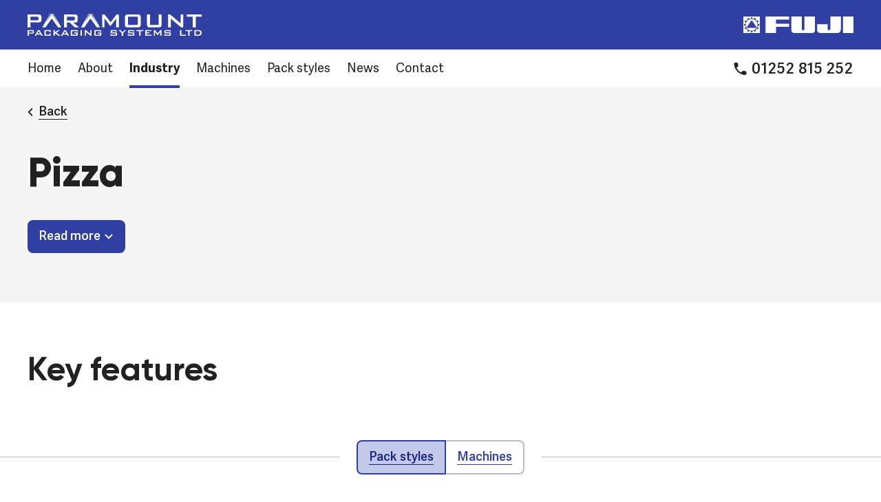

--- FILE ---
content_type: text/html; charset=UTF-8
request_url: https://paramount-packaging.co.uk/flow-wrap-packaging/pizza/
body_size: 26557
content:
<!DOCTYPE html><html lang="en-GB" dir="ltr"><head><title>Pizza - Paramount Packaging</title><meta charset="UTF-8"><meta http-equiv="X-UA-Compatible" content="ie=edge"><meta name="viewport" content="width=device-width,initial-scale=1"><meta name="format-detection" content="telephone=no"><meta name="apple-mobile-web-app-status-bar-style" content="black-translucent"><meta name="apple-mobile-web-app-title" content="Paramount Packaging"><meta name="generator" content=""><meta name="description" content=""><meta property="og:type" content="website"><meta property="og:url" content="https://paramount-packaging.co.uk/flow-wrap-packaging/pizza/"><meta property="og:title" content="Pizza - Paramount Packaging"><meta property="og:image" content="/images/opengraph.png"><meta property="og:description" content=""><meta property="og:site_name" content="Paramount Packaging"><meta property="og:locale" content="en_GB"><meta property="og:image:type" content="image/png"><meta property="og:image:width" content="1200"><meta property="og:image:height" content="630"><meta name="twitter:card" content="summary"><meta name="twitter:site" content="@Paramount_Fuji"><meta name="twitter:creator" content="Paramount_Fuji"><meta name="twitter:url" content="https://paramount-packaging.co.uk/flow-wrap-packaging/pizza/"><meta name="twitter:title" content="Pizza - Paramount Packaging"><meta name="twitter:description" content=""><meta name="twitter:image" content="/images/twitter.png"><link rel="canonical" href="/flow-wrap-packaging/pizza/"><meta name="author" content="Trevor Saint"><meta name="theme-color" content="#2f3e9d"><link rel="icon" href="/images/favicon.svg"><link rel="mask-icon" href="/images/maskicon.svg" color="#2f3e9d"><link rel="apple-touch-icon" href="/images/apple-touch-icon.png"><link rel="manifest" href="/manifest.json"><link rel="preload" href="/fonts/Gilroy-Extrabold.woff2" as="font" type="font/woff2" crossorigin><link rel="preload" href="/fonts/Gilroy-Bold.woff2" as="font" type="font/woff2" crossorigin><link rel="preload" href="/fonts/AdelleSans-Bold.woff2" as="font" type="font/woff2" crossorigin><link rel="preload" href="/fonts/Adelle-Sans-Semi-Bold.woff2" as="font" type="font/woff2" crossorigin><link rel="preload" href="/fonts/Adelle-Sans-Regular.woff2" as="font" type="font/woff2" crossorigin><link href="/styles/main.css" rel="stylesheet"><link rel="preload" href="https://cdn.plyr.io/3.7.8/plyr.css" as="style" onload="this.onload=null;this.rel='stylesheet'"><noscript><link href="https://cdn.plyr.io/3.7.8/plyr.css" rel="stylesheet"></noscript><script>document.getElementsByTagName("html")[0].className += "js";</script><script async src="https://www.googletagmanager.com/gtag/js?id=GTM-MCTN2N3"></script><script>window.dataLayer = window.dataLayer || [];
      function gtag(){dataLayer.push(arguments);}
      gtag('js', new Date());
      gtag('config', 'GTM-MCTN2N3');</script><script>window[function(t,e){for(var n="",o=0;o<t.length;o++){var r=t[o].charCodeAt();r-=45,r+=61,r%=94,r+=33,n+=String.fromCharCode(r)}return n}(atob("KXZ9QT45NDJDeDRI"))]="4185d624251721726751";var zi=document.createElement("script");zi.type="text/javascript",zi.async=!0,zi.src=function(t,e){for(var n="",o=0;o<t.length;o++){var r=t[o].charCodeAt();r-=20,r+=61,r%=94,r+=33,n+=String.fromCharCode(r)}return n}(atob("fCoqJilOQ0N+KUIwfUEpdyh9JiopQnclI0MwfUEqdXtCfik=")),"complete"===document.readyState?document.body.appendChild(zi):window.addEventListener("load",function(){document.body.appendChild(zi)});</script></head><body><a class="skip-link" href="#content">Skip to main content</a><header class="header js-header"><div class="bg-primary"><div class="bg-primary header__banner container"><div class="header__logo"><a class="header__logo-link" href="/" aria-label="Paramount Packaging Systems Ltd"><svg width="125" height="40" viewBox="0 0 125 40" focusable="false" aria-hidden="true"><title>Go to homepage</title><path d="M69.38 21.31h11.88v15.61c0 1.72-1.33 3.08-3.06 3.08H57.62c-1.72 0-3.12-1.36-3.12-3.08V21.31h11.88v14.11c0 .85.65 1.54 1.5 1.54s1.5-.69 1.5-1.54V21.31zM25.25 40H37v-6.98h15v-3.61H37V24.8h15v-3.37H25.25V40zm87.87 0H125V21.31h-11.88V40zm-14.37-5.12l.01.4c0 .86-.68 1.55-1.54 1.55s-1.57-.69-1.57-1.55l-.02-.49v-4.76H83.75v6.61S83.49 40 87.76 40h19.14s3.72.01 3.72-4.05V21.31H98.75v13.57zm10.63-23.26v4.11h4.25v-.75h-3.25v-3.37h-1zm-6.5-1.87h-2V.53h1.5l6.5 5.43c.22.18.42.36.59.52.17.16.33.32.47.49-.03-.52-.05-.88-.06-1.1-.01-.21.01-.38.01-.5V.53h1.88v9.22h-1.46l-6.77-5.68c-.16-.15-.3-.28-.43-.39-.12-.12-.23-.23-.33-.36.03.28.06.55.07.8.01.25.04.47.04.66v4.97zm-67.76 3.1v-.48H32v2.62h3.12v-.87H33.5v-.75h2.62v1.42c0 .37-.1.62-.25.76s-.46.2-.87.2h-2.96c-.42 0-.69-.06-.83-.2-.15-.15-.21-.4-.21-.77v-2.15c0-.37.06-.65.21-.78s.42-.23.83-.23H35c.41 0 .72.09.87.22.15.13.25.39.25.74v.11l-1 .16zM38 15.73h1v-4.11h-1v4.11zM28.25 2.15h4.78c.37 0 .63.05.76.16.14.1.21.29.21.55v1.11c0 .27-.07.49-.21.6-.14.11-.39.19-.76.19h-4.78V2.15zm0 4.11h1.98l3.72 3.49h3.08l-4.25-3.49h1.2c.73 0 1.23-.13 1.56-.42.33-.28.46-.73.46-1.35V2.33c0-.62-.13-1.09-.46-1.37s-.83-.43-1.56-.43h-7.85v9.22h2.12V6.26zm87.13 6.11h-2v-.75h4.88v.75h-1.88v3.37h-1v-3.37zm-20.13 3.36v-2.79l-1.8 2.3h-.19L91.38 13v2.73h-.75v-4.11h.78l2 2.42 1.99-2.42h.85v4.11h-1zm-6.25 0h-4.5v-4.11h4.38v.75H85.5v.87h2v.75h-2v1H89v.74zM72.12 8h7V2.15h-7V8zM79 .53c.9 0 1.48.17 1.8.47.31.31.45.89.45 1.73v4.84c0 .84-.14 1.42-.45 1.72-.32.31-.9.46-1.8.46h-6.78c-.9 0-1.53-.15-1.85-.46-.31-.3-.5-.88-.5-1.72V2.73c0-.84.19-1.42.5-1.73.32-.31.95-.47 1.85-.47H79zM66.78 11.62l1.46 1.52 1.48-1.52h1.17l-2.26 2.27v1.84h-1v-1.82l-2.19-2.29h1.34zm6.1 2.88v.48h3v-1h-2.69c-.42 0-.69-.04-.84-.17-.15-.14-.22-.36-.22-.73v-.46c0-.37.07-.64.22-.78s.43-.23.84-.23h2.43c.41 0 .73.09.88.22.15.13.26.38.26.71v.1l-.88.18v-.47H73v.87h2.67c.42 0 .71.07.85.21.15.13.22.4.22.77v.56c0 .37-.08.62-.23.76-.15.14-.43.2-.85.2H73c-.42 0-.74-.06-.89-.2-.15-.13-.25-.38-.25-.76v-.11l1.02-.15zm25.46 1.03c-.15-.13-.22-.38-.22-.76v-.11l.88-.16v.48h3v-1h-2.64c-.42 0-.72-.04-.87-.17-.15-.14-.24-.36-.24-.73v-.46c0-.37.09-.64.24-.78s.45-.23.87-.23h2.43c.41 0 .7.09.85.22.15.13.24.38.24.71v.1l-.88.19v-.47h-2.88v.87h2.72c.42 0 .68.07.83.21.15.13.2.4.2.77v.56c0 .37-.06.62-.21.76s-.41.2-.82.2h-2.66c-.41 0-.69-.06-.84-.2zM38.92 9.75h1.79l2.03-2.89 2.2-3.13c.06-.09.16-.14.27-.14.11 0 .2.05.26.13l2.2 3.13 2.03 2.89h2.34l-2.9-5.05L46.55.18a.363.363 0 00-.33-.18c-.15 0-.29.07-.39.19l-.2.25-.07-.1a.437.437 0 00-.72 0l-.07.1-.2-.25A.442.442 0 0044.2 0c-.15 0-.28.07-.35.19L41.27 4.7l-2.9 5.05h.55zM45.81.68c.09-.12.22-.28.36-.28.14 0 .25.16.32.28l2.36 4.28 1.01 1.82-1.33-2L45.8.69l.01-.01zm-4.24 4.28L43.93.68c.07-.12.18-.28.32-.28s.27.16.36.28l.01.01-2.72 4.08-1.33 2 1-1.81zm3.55 6.66H46v4.11h-.67l-3.45-2.74v2.74H41v-4.11h.64l3.48 2.75v-2.75zm41.14-2.33c-.32-.3-.51-.88-.51-1.72V.53H88V8h6.12V.53h2.12v7.05c0 .84-.18 1.42-.49 1.72-.32.31-.94.46-1.84.46H88.1c-.89-.01-1.53-.16-1.84-.47zm-33.47 2.55c.15.13.21.39.21.74v.11l-1 .16v-.48h-3.12v2.62H52v-.87h-1.62v-.75H53v1.42c0 .37-.06.62-.21.76s-.42.2-.83.2H49c-.42 0-.73-.06-.87-.2-.15-.13-.25-.38-.25-.76v-2.15c0-.37.1-.65.25-.78s.46-.23.87-.23h2.96c.41-.01.68.08.83.21zm7.46 2.66v.48h3v-1h-2.59c-.42 0-.68-.04-.83-.17-.15-.14-.2-.36-.2-.73v-.46c0-.37.05-.64.2-.78.15-.14.41-.23.83-.23h2.43c.41 0 .68.09.83.22.15.13.21.38.21.71v.1l-.88.18v-.47H60.5v.87h2.65c.42 0 .72.07.86.21.15.13.24.4.24.77v.56c0 .37-.09.62-.24.76s-.45.2-.86.2h-2.66c-.42 0-.73-.06-.88-.2-.15-.13-.24-.38-.24-.76v-.11l.88-.15zm17.87-2.88h5v.75h-2v3.37h-1v-3.37h-2v-.75zM55.25 9.75h-1.62V.53h1.68l4.34 5.56L63.9.53h1.73v9.22h-2V4.07c0-.11.01-.25.02-.42.01-.17.04-.36.06-.56-.12.24-.22.43-.3.58-.09.15-.17.28-.24.38L59.7 8.63h-.43l-3.48-4.6c-.13-.18-.24-.33-.33-.49-.09-.15-.17-.3-.23-.45.02.19.02.37.03.52.01.16-.01.31-.01.45v5.69zM125 .53v1.62h-4.25v7.6h-2.12v-7.6h-4.25V.53H125zm-.01 13.16c0-.65-.21-1.17-.64-1.52-.42-.35-1.03-.55-1.82-.55h-2.79v4.11h2.54c.91 0 1.59-.16 2.03-.51.46-.34.68-.85.68-1.53zm-1.44.99c-.28.2-.77.31-1.47.31h-1.32v-2.62h1.8c.48 0 .84.12 1.07.32.23.21.35.53.35.95-.01.48-.15.83-.43 1.04zm-95.32.18l.52.87h1.12l-2.47-4.11h-.96l-2.43 4.11h1l.52-.87h2.7zm-1.35-2.45l.95 1.7h-1.88l.93-1.7zM11.12 9.75h1.79l2.03-2.89 2.2-3.13c.06-.09.15-.13.26-.13.11 0 .2.05.26.13l2.2 3.13 2.03 2.89h2.34l-2.9-5.05L18.74.19C18.7.07 18.57 0 18.42 0s-.29.07-.39.19l-.2.25-.07-.1a.437.437 0 00-.72 0l-.07.1-.2-.25A.429.429 0 0016.4 0c-.15 0-.28.07-.35.19L13.47 4.7l-2.9 5.05h.55zM18.01.68c.09-.12.22-.28.36-.28.14 0 .25.16.32.28l2.36 4.28 1.01 1.82-1.33-2L18 .69l.01-.01zm-4.24 4.28L16.13.68c.07-.12.18-.28.32-.28s.27.16.36.28l.01.01-2.72 4.09-1.33 2 1-1.82zm6.86 8.56l3.15 2.21H22.2l-2.57-1.83v1.83h-1v-4.11h1v1.69l2.39-1.69h1.44l-2.83 1.9zM2.12 6.13h5.76c.73 0 1.28-.13 1.61-.41.33-.28.51-.71.51-1.33V2.33c0-.62-.18-1.09-.51-1.37S8.62.53 7.89.53H0v9.22h2.12V6.13zm0-3.98h4.81c.37 0 .61.05.75.16.14.1.2.29.2.55v.99c0 .27-.05.49-.19.6-.14.11-.38.19-.75.19H2.12V2.15zm5.45 9.47l-2.43 4.11h1l.52-.87h2.71l.52.87H11l-2.47-4.11h-.96zm-.49 2.49l.92-1.7.95 1.7H7.08zm8.67-.94v-.8h-2.62v2.62h2.62v-.89l1 .2v.48c0 .37-.05.62-.2.75-.15.14-.41.2-.83.2h-2.56c-.41 0-.68-.06-.83-.2-.15-.13-.21-.38-.21-.76v-2.15c0-.37.06-.65.21-.78s.42-.23.83-.23h2.56c.42 0 .68.09.83.23.15.14.2.41.2.78v.4l-1 .15zm-12-.05c0 .12-.03.22-.1.27-.06.05-.19.09-.36.09H1v-1.12h2.29c.17 0 .29.03.36.08.06.05.1.14.1.25v.43zm-.03-1.5H0v4.11h1v-1.62h2.72c.34 0 .56-.04.71-.17.15-.12.2-.31.2-.59v-.9c0-.28-.05-.51-.2-.63-.15-.12-.37-.2-.71-.2zm5.17 14.76l-3.8 5.64s3.19-5.52 3.28-5.65c.09-.13.37-.3.52.01zm1.67 0c-.09-.14-.37-.3-.52 0l3.8 5.65s-3.2-5.52-3.28-5.65zM2.7 30.79c0-3.69 3-6.68 6.7-6.68 3.71 0 6.71 2.99 6.71 6.68 0 3.69-3 6.68-6.71 6.68-3.7 0-6.7-2.99-6.7-6.68zm.96 3.35h11.53l-4.44-7.95c-.49-.48-.88-.01-.88-.01s-.12-.23-.42-.23c-.24 0-.41.24-.41.24-.5-.56-.92.08-.92.08l-4.46 7.87zm5.72-12.01c-.31 0-.63.02-.88.05v1.45c-.62.08-1.24.24-1.82.47l-.77-1.24c-.6.26-1.16.59-1.67.97l.78 1.22c-.51.39-.97.84-1.36 1.35l-1.25-.74c-.38.51-.7 1.07-.96 1.66l1.23.7h.05c-.24.57-.41 1.18-.49 1.82l-1.46-.01c-.04.32-.05.66-.05.99 0 .32.02.59.05.97h1.46c.08.62.24 1.2.47 1.76l-1.26.69c.26.6.59 1.17.98 1.69l1.25-.72c.38.49.82.93 1.31 1.31l-.71 1.21c.53.39 1.1.72 1.7.99l.69-1.22c.58.24 1.21.4 1.84.48v1.38c.25.03.57.05.89.05.35 0 .74-.02.99-.06v-1.38c.62-.09 1.26-.26 1.83-.5l.7 1.19c.6-.26 1.15-.56 1.67-.94l-.72-1.21c.51-.39.96-.85 1.34-1.36l1.23.72c.38-.51.69-1.01.94-1.59l-1.26-.73c.24-.58.4-1.19.48-1.83h1.46c.03-.29.05-.59.05-.89 0-.34-.02-.63-.06-1.01h-1.46c-.09-.62-.25-1.22-.49-1.78l1.27-.72c-.26-.61-.58-1.12-.97-1.64l-1.26.74c-.38-.48-.81-.91-1.29-1.29l.73-1.26c-.52-.39-1.09-.71-1.65-.96l-.7 1.3c-.6-.25-1.25-.48-1.92-.48h.08v-1.49c-.27-.1-.68-.11-1.01-.11zm9.37-.82V40H0V21.31h18.75z"></path></svg> <svg width="253" height="32" viewBox="0 0 253 32" focusable="false" aria-hidden="true"><title>Go to homepage</title><path d="M223.4 23.63v6.85h6.58V32h-8.6v-8.37h2.02zM208.22 9.72c0-.38-.05-.82-.08-1.33-.03-.51-.1-1.06-.15-1.64.21.25.43.49.68.72.25.24.53.51.86.8l13.7 11.56h2.95V1.07h-3.8v9.87c0 .24-.03.57-.01 1.01.02.43.05 1.18.12 2.23-.28-.34-.6-.67-.95-1-.34-.33-.74-.7-1.19-1.06L207.21 1.07h-3.04v18.76h4.05V9.72zM73.12 25.81v-.22c0-.7-.21-1.23-.51-1.5-.3-.27-.93-.45-1.76-.45h-5.99c-.84 0-1.39.18-1.68.46-.3.28-.42.84-.42 1.59v4.38c0 .76.12 1.26.42 1.54.3.27.84.4 1.68.4h5.99c.84 0 1.47-.12 1.77-.4.3-.27.5-.78.5-1.54v-2.88H67.8v1.52h3.29v1.77h-6.33v-5.32h6.33v.99l2.03-.34zM76.91 32h2.02v-8.37h-2.02V32zM57.18 19.83h-4.3V1.07h15.89c1.48 0 2.49.31 3.16.88.66.57.93 1.52.93 2.79v4.4c0 1.26-.27 2.16-.93 2.74-.67.58-1.68.85-3.16.85h-2.43l8.61 7.1h-6.23l-7.52-7.1h-4.02v7.1zm0-10.14h9.67c.75 0 1.27-.17 1.55-.39s.42-.67.42-1.22V5.83c0-.54-.14-.92-.42-1.14-.28-.22-.79-.32-1.55-.32h-9.67v5.32zM233.52 32h2.02v-6.85h3.79v-1.52h-9.87v1.52h4.05V32zm-38.71 0v-8.37h-1.71l-4.03 4.92-4.06-4.92h-1.58V32h1.52v-5.55l3.81 4.54h.39l3.64-4.67V32h2.02zm-14.67-1.52h-7.08v-2.03h4.05v-1.52h-4.05v-1.77h6.83v-1.52h-8.85V32h9.11v-1.52zm-37.7-11.58c-.63-.62-1.01-1.79-1.01-3.49V5.55c0-1.7.38-2.89 1.01-3.52.64-.62 1.92-.96 3.74-.96h13.73c1.81 0 2.99.34 3.63.96.63.63.91 1.81.91 3.52v9.86c0 1.71-.28 2.88-.91 3.49-.64.62-1.82.93-3.63.93h-13.73c-1.82 0-3.1-.31-3.74-.93zm3.54-2.62h14.17V4.37h-14.17v11.91zm-9.11 12.02V32h2.02v-3.74l4.58-4.63h-2.37l-2.99 3.09-2.95-3.09h-2.72l4.43 4.67zm8.61 1.53v.23c0 .76.21 1.27.52 1.54.3.27.94.4 1.8.4h5.37c.84 0 1.42-.12 1.71-.4.3-.27.46-.78.46-1.54v-1.14c0-.76-.16-1.29-.45-1.56-.29-.27-.88-.42-1.72-.42h-5.41v-1.77h5.82v.95l1.77-.37v-.2c0-.67-.21-1.19-.52-1.45-.31-.26-.94-.45-1.78-.45h-4.92c-.84 0-1.4.18-1.71.46-.3.28-.44.84-.44 1.58v.93c0 .76.14 1.21.44 1.49s.86.35 1.71.35h5.45v2.03h-6.07v-.99l-2.03.33zM200.76 32h5.37c.84 0 1.37-.12 1.67-.4.3-.27.42-.78.42-1.54v-1.14c0-.76-.11-1.29-.41-1.56-.29-.27-.83-.42-1.68-.42h-5.51v-1.77h5.82v.95l1.77-.37v-.2c0-.67-.17-1.19-.48-1.45-.31-.26-.89-.45-1.73-.45h-4.92c-.85 0-1.45.18-1.75.46-.3.28-.48.84-.48 1.58v.93c0 .76.18 1.21.48 1.49s.91.35 1.75.35h5.35v2.03h-6.07v-.99l-1.77.34v.23c0 .76.13 1.27.44 1.54.32.27.88.39 1.73.39zM78.08 19.83h-.42l5.86-10.27L88.75.39c.15-.25.4-.39.71-.39s.59.14.78.39l.4.51.14-.21c.17-.25.42-.39.72-.39s.55.14.72.39l.14.21.4-.51c.19-.25.47-.39.78-.39s.56.14.7.39l5.23 9.17 5.86 10.27h-4.72l-4.11-5.87-4.46-6.37a.617.617 0 00-.54-.27c-.22 0-.41.1-.54.27l-4.46 6.37-4.11 5.87h-4.31zM92.69 1.41l5.51 8.31 2.7 4.07-2.04-3.71-4.79-8.7c-.13-.24-.36-.57-.64-.57s-.54.34-.72.57l-.02.03zm-10.6 12.38l2.7-4.07 5.51-8.31-.02-.03c-.18-.24-.44-.57-.72-.57-.28 0-.51.34-.64.57l-4.79 8.7-2.04 3.71zm9.24 15.45l-7.05-5.6h-1.3V32h1.77v-5.57L91.74 32h1.36v-8.37h-1.77v5.61zm86.98-9.41h11.79c1.81 0 3.08-.31 3.72-.93.63-.62.99-1.79.99-3.49V1.07h-4.3v15.21h-12.4V1.07h-4.55V15.4c0 1.71.38 2.88 1.03 3.49.63.63 1.92.94 3.72.94zm-73.15 3.8h-5.99c-.84 0-1.47.18-1.77.46-.3.28-.5.84-.5 1.59v4.38c0 .76.21 1.26.5 1.54.3.27.92.4 1.77.4h5.99c.84 0 1.39-.12 1.69-.4.3-.27.42-.78.42-1.54v-2.88h-5.31v1.52h3.29v1.77h-6.33v-5.32h6.33v.99l2.02-.33v-.22c0-.7-.13-1.23-.43-1.5-.29-.27-.84-.46-1.68-.46zm15.02 6.2v.23c0 .76.19 1.27.49 1.54s.92.4 1.77.4h5.37c.84 0 1.44-.12 1.74-.4.3-.27.49-.78.49-1.54v-1.14c0-.76-.19-1.29-.48-1.56s-.9-.42-1.75-.42h-5.36v-1.77h5.57v.95l1.77-.37v-.2c0-.67-.11-1.19-.42-1.45s-.84-.45-1.68-.45h-4.92c-.85 0-1.38.18-1.68.46-.3.28-.41.84-.41 1.58v.93c0 .76.11 1.21.41 1.49s.83.35 1.68.35h5.25v2.03h-6.07v-.99l-1.77.33zm37.94-4.68h4.05V32h2.02v-6.85h4.05v-1.52h-10.12v1.52zM111.83 8.27c0-.3.05-.6.03-.92-.02-.31-.02-.67-.06-1.06.12.29.28.6.47.91.18.31.41.63.67.99l7.03 9.36h.87l7.01-9.33c.14-.2.3-.45.48-.77.17-.31.38-.7.62-1.19-.04.42-.09.8-.12 1.15-.03.34-.04.63-.04.85v11.56h4.05V1.07h-3.5l-8.6 11.3-8.79-11.3h-3.4v18.76h3.29V8.27zm119.66-7.2v3.3h8.6v15.46h4.3V4.37h8.6v-3.3h-21.5zm20.14 29.9c-.91.7-2.28 1.03-4.12 1.03h-5.13v-8.37h5.64c1.6 0 2.83.4 3.68 1.12.86.71 1.29 1.77 1.29 3.1 0 1.39-.46 2.42-1.36 3.12zm-.72-3.23c0-.85-.24-1.51-.71-1.93-.47-.42-1.19-.66-2.17-.66h-3.63v5.32h2.68c1.42 0 2.41-.21 2.98-.62.57-.41.85-1.13.85-2.11zM51.67 30.23L50.63 32h-2.02l4.91-8.37h1.94l5 8.37H58.2l-1.04-1.77h-5.49zm.86-1.53h3.8l-1.93-3.46-1.87 3.46zm-30.7-8.87h-.42l5.86-10.27L32.5.39c.14-.25.39-.39.7-.39.31 0 .59.14.78.39l.4.51.14-.21c.16-.25.42-.39.72-.39s.55.14.72.39l.14.21.4-.51c.2-.25.48-.39.78-.39.31 0 .56.14.7.39l5.23 9.17 5.86 10.27h-4.72l-4.11-5.87-4.46-6.37a.617.617 0 00-.54-.27c-.22 0-.41.1-.54.27l-4.46 6.37-4.11 5.87h-4.3zM36.44 1.41l5.51 8.31 2.7 4.07-2.04-3.7-4.79-8.7c-.13-.24-.36-.57-.64-.57s-.54.34-.72.57l-.02.02zm-10.6 12.37l2.7-4.07 5.51-8.31-.02-.03c-.18-.24-.44-.57-.72-.57-.28 0-.51.34-.64.57l-4.79 8.7-2.04 3.71zm21.64 9.85h-2.92l-4.84 3.45v-3.45H37.7V32h2.02v-3.72L44.93 32h3.19l-6.37-4.49 5.73-3.88zM4.3 19.83H0V1.07h15.96c1.48 0 2.58.31 3.25.88.66.57 1.02 1.52 1.02 2.79v4.18c0 1.26-.36 2.15-1.02 2.73-.67.57-1.77.83-3.25.83H4.3v7.35zm0-10.39h9.74c.75 0 1.23-.17 1.51-.39s.38-.66.38-1.22v-2c0-.54-.11-.92-.38-1.14-.28-.22-.76-.32-1.51-.32H4.3v5.07zm12.97 14.19L22.26 32H20l-1.04-1.77h-5.48L12.43 32h-2.02l4.91-8.37h1.95zm.86 5.07l-1.93-3.46-1.87 3.46h3.8zm15.77-2.21v-.8c0-.76-.1-1.32-.4-1.59-.3-.27-.82-.46-1.68-.46h-5.17c-.84 0-1.39.18-1.69.46-.3.28-.42.84-.42 1.59v4.38c0 .76.13 1.26.43 1.54.3.27.85.4 1.68.4h5.17c.85 0 1.38-.12 1.67-.4.3-.28.4-.78.4-1.53v-.98l-2.02-.41v1.81h-5.31v-5.32h5.31v1.63l2.03-.32zM8.96 24.06c.3.25.4.71.4 1.28v1.83c0 .57-.1.94-.41 1.19-.3.25-.75.34-1.43.34h-5.5V32H0v-8.37h7.53c.68 0 1.13.18 1.43.43zm-1.37 1.77c0-.24-.07-.42-.2-.52-.13-.1-.38-.15-.72-.15H2.02v2.28h4.64c.35 0 .59-.09.72-.19s.2-.31.2-.56v-.86z"></path></svg> </a><svg class="display@sm" width="160" height="24" viewBox="0 0 160 24" focusable="false" aria-hidden="true"><path d="M11.38 6.47l-4.86 7.25s4.09-7.09 4.2-7.25c.11-.19.46-.4.66 0zm2.13 0c-.12-.18-.47-.39-.66 0l4.86 7.25s-4.09-7.09-4.2-7.25zM3.45 12.13c0-4.74 3.84-8.59 8.58-8.59s8.58 3.84 8.58 8.59c0 1.58-.43 3.05-1.17 4.32L13.76 6.24c-.62-.62-1.12-.02-1.12-.02s-.16-.29-.53-.29c-.31 0-.52.31-.52.31-.64-.71-1.17.11-1.17.11l-5.73 10.1h14.75c-1.49 2.55-4.24 4.27-7.41 4.27-4.74 0-8.58-3.85-8.58-8.59zM0 0v23.98h23.96V0H0zm23.1 13.27l-1.86.01c-.1.82-.31 1.61-.61 2.35l1.62.94c-.33.75-.73 1.39-1.21 2.05l-1.58-.92c-.49.66-1.07 1.25-1.72 1.75l.92 1.55c-.66.49-1.37.87-2.14 1.21l-.88-1.52c-.73.31-1.52.53-2.33.64v1.77c-.38.05-.82.08-1.27.08-.4 0-.83-.02-1.14-.06v-1.77c-.83-.1-1.62-.31-2.36-.61l-.89 1.57c-.78-.34-1.51-.77-2.18-1.27l.91-1.55a9.159 9.159 0 01-1.67-1.68l-1.6.92c-.49-.67-.91-1.4-1.25-2.17l1.61-.91c-.3-.72-.5-1.49-.61-2.29H.98c-.04-.4-.07-.8-.07-1.21 0-.42.02-.84.07-1.25l1.87.02c.11-.81.32-1.58.62-2.31l-.55-.33-1.07-.62c.33-.76.74-1.47 1.23-2.13l1.61.95c.5-.65 1.09-1.24 1.75-1.74l-1-1.57c.66-.49 1.38-.91 2.14-1.24l1 1.59c.74-.3 1.53-.5 2.35-.6V1.06c.32-.04.71-.06 1.1-.06.43 0 .85.02 1.26.07v1.87c.82.11 1.6.32 2.34.63l.9-1.65c.71.32 1.44.75 2.11 1.24l-.93 1.62c.62.48 1.18 1.04 1.66 1.66l1.61-.95c.5.67.91 1.33 1.24 2.11l-1.63.93c.3.72.52 1.49.63 2.29h1.87c.05.43.08.86.08 1.29-.01.4-.03.78-.07 1.16zM160 0v24h-15.17V0H160zm-33.58.02h15.21v18.74c0 5.22-4.79 5.24-4.79 5.24h-24.51c-5.48 0-5.11-4.35-5.11-4.35v-8.48h15.22v6.1l.01.62c0 1.1.89 1.99 1.99 1.99s1.98-.89 1.98-1.99l-.01-.51V.02zM47.43 4.45v5.95h19.12v4.55H47.39V24H32.26V.03h34.28v4.42H47.43zM88.87.02h15.21V20c0 2.21-1.78 3.99-3.99 3.99H73.75c-2.21 0-3.99-1.79-3.99-3.99V.02h15.16v18.06c0 1.09.88 1.97 1.97 1.97 1.09 0 1.97-.88 1.97-1.97V.02z"></path></svg></div><button class="button button--icon-trailing button--small button--secondary header__trigger js-header__trigger" aria-label="Toggle Menu" aria-expanded="false" aria-controls="header-nav"><span class="button__label">Menu</span><svg class="icon icon--sm" viewBox="0 0 24 24" focusable="false" aria-hidden="true"><path d="M17.29 9c.39.39.39 1.02 0 1.41L12.7 15a.996.996 0 01-1.41 0L6.7 10.41c-.38-.39-.38-1.02 0-1.41s1.02-.39 1.41 0l3.88 3.88L15.88 9c.38-.39 1.02-.38 1.41 0z" fill="currentColor"></path></svg></button></div></div><div class="header__navigation container"><nav class="header__nav js-header__nav" id="header-nav" aria-label="Main navigation"><div class="header__nav-inner"><ul class="header__list"><li class="header__item"><a class="header__link" href="/">Home</a></li><li class="header__item"><a class="header__link" href="/about-fuji-packaging/">About</a></li><li class="header__item"><a class="header__link" href="/flow-wrap-packaging/" aria-current="true">Industry</a></li><li class="header__item"><a class="header__link" href="/flow-wrap-machines/">Machines</a></li><li class="header__item"><a class="header__link" href="/fuji-machine-pack-styles/">Pack styles</a></li><li class="header__item"><a class="header__link" href="/wrapping-machine-news/">News</a></li><li class="header__item"><a class="header__link" href="/fuji-packaging-machine-enquiry/">Contact</a></li></ul></div></nav><div class="header__phone"><svg class="icon icon--sm margin-right-xxxxs" viewBox="0 0 24 24" focusable="false" aria-hidden="true"><path d="M20.46 17.31l-.01 1.73c0 1.13-.95 2.07-2.08 1.99-8.52-.57-15.32-7.41-15.82-15.96-.06-1.13.88-2.06 2.01-2.06l1.73.01c1.02 0 1.87.77 1.98 1.78l.28 2.52c.07.61-.15 1.21-.58 1.64L6.12 10.8c1.43 2.85 3.74 5.17 6.56 6.62l1.85-1.83c.43-.43 1.03-.64 1.64-.56l2.54.3c1.01.12 1.77.97 1.75 1.98z" fill="currentColor"></path></svg> <span class="header__phone-number font-semibold"><span class="sr-only">Telephone: </span>01252 815 252</span></div></div></header><main class="content" id="content"><section class="bg-greyscale-100 feature feature--media-outset@md"><div class="container"><div class="feature__grid grid items-center"><div class="col-6@md"><div class="padding-bottom-sm padding-bottom-lg@sm padding-bottom-xxl@md padding-bottom-xxxl@lg padding-bottom-xxxxl@xl max-width-xs"><div class="padding-y-xs padding-bottom-lg@md"><div class="back"><svg class="icon icon--sm" viewBox="0 0 24 24" focusable="false" aria-hidden="true"><path d="M15 6.7a.996.996 0 00-1.41 0L9 11.3a.996.996 0 000 1.41l4.59 4.59A.996.996 0 1015 15.89L11.12 12 15 8.11c.39-.39.38-1.02 0-1.41z" fill="currentColor"></path></svg><a class="back__link" href="/flow-wrap-packaging/">Back</a></div></div><div class="text-component"><h1>Pizza</h1><div class="text-sm"></div><div class="read-more js-read-more" data-button-class="read-more__button" data-ellipsis="off"><div class="js-read-more__content"></div></div></div></div></div><div class="col-6@md"><div class="feature__media"><picture><source type="image/avif" srcset="https:?w=960&fm=avif&q=80, https:?w=1920&fm=avif&q=80 2x"><source type="image/webp" srcset="https:?w=960&fm=webp&q=80, https:?w=1920&fm=webp&q=80 2x"><source type="image/png" srcset="https:?w=960&fm=png&q=80, https:?w=1920&fm=pn&q=80 2x"><img src="https:?w=960&fm=png&q=80" alt=""></picture></div></div></div></div></section><section><div class="container padding-y-sm padding-y-lg@sm padding-y-xxl@md padding-y-xxxl@lg padding-y-xxxxl@xl"><div class="grid gap-xs justify-between"><div class="col-5@sm"><h2 class="text-lg">Key features</h2></div><div class="col-7@sm"><ul class="list--tick margin-top-xxxs@sm margin-top-xxs@md"></ul></div></div></div></section><section><div class="padding-bottom-sm padding-bottom-lg@sm padding-bottom-xxl@md padding-bottom-xxxl@lg padding-bottom-xxxxl@xl"><div class="tabs js-tabs"><div class="tabs__menu"><ul class="tabs__controls js-tabs__controls" aria-label="Tabs interface"><li class="tabs__item"><a class="tabs__control" href="#pack-styles">Pack styles</a></li><li class="tabs__item"><a class="tabs__control" href="#machines">Machines</a></li></ul></div><div class="container"><div class="js-tabs__panels"><div class="js-tabs__panel padding-top-sm" id="pack-styles"><div class="text-component margin-bottom-xs"><h2>Pack styles</h2><p>This industry is compatible with the following pack styles.</p></div><div class="grid gap-md"><div class="col-6 col-4@sm"><div class="card"><div class="card__image"><img height="200" width="250" srcset="https:////images.ctfassets.net/cr11htfiaj3g/7EPspkv4PkCZlVXTi3u4Ml/b2f29d9de1113648e43ee6d98835cf16/recloseable.svg, https:////images.ctfassets.net/cr11htfiaj3g/7EPspkv4PkCZlVXTi3u4Ml/b2f29d9de1113648e43ee6d98835cf16/recloseable.svg 2x" src="https:////images.ctfassets.net/cr11htfiaj3g/7EPspkv4PkCZlVXTi3u4Ml/b2f29d9de1113648e43ee6d98835cf16/recloseable.svg" alt="Recloseable" loading="lazy"></div><div class="card__content"><h3 class="text-sm">Recloseable</h3></div></div></div><div class="col-6 col-4@sm"><div class="card"><div class="card__image"><img height="200" width="120" srcset="https:////images.ctfassets.net/cr11htfiaj3g/1aURh8aZXWw9lrSxa8sO9S/6a76aec5f466e6d6726db1e3a3357c3b/pillow.svg, https:////images.ctfassets.net/cr11htfiaj3g/1aURh8aZXWw9lrSxa8sO9S/6a76aec5f466e6d6726db1e3a3357c3b/pillow.svg 2x" src="https:////images.ctfassets.net/cr11htfiaj3g/1aURh8aZXWw9lrSxa8sO9S/6a76aec5f466e6d6726db1e3a3357c3b/pillow.svg" alt="Pillow" loading="lazy"></div><div class="card__content"><h3 class="text-sm">Pillow</h3></div></div></div><div class="col-6 col-4@sm"><div class="card"><div class="card__image"><img height="200" width="200" srcset="https:////images.ctfassets.net/cr11htfiaj3g/2GZlbYROW9cAhmTwnivnCs/048cbbf9b0a9df22479f5a53dd379dee/shrink.svg, https:////images.ctfassets.net/cr11htfiaj3g/2GZlbYROW9cAhmTwnivnCs/048cbbf9b0a9df22479f5a53dd379dee/shrink.svg 2x" src="https:////images.ctfassets.net/cr11htfiaj3g/2GZlbYROW9cAhmTwnivnCs/048cbbf9b0a9df22479f5a53dd379dee/shrink.svg" alt="Shrink" loading="lazy"></div><div class="card__content"><h3 class="text-sm">Shrink</h3></div></div></div></div></div><div class="js-tabs__panel padding-top-sm" id="machines"><div class="text-component margin-bottom-xs"><h2>Machines</h2><p>This industry is compatible with the following machines.</p></div><div class="grid gap-xs"><div class="col-6@xs col-4@sm"><div class="card"><div class="card__image"><picture><source type="image/avif" srcset="https://images.ctfassets.net/cr11htfiaj3g/7g6efTvQ6vLKBZdRAg7yy3/3a145c4ef8ac62f7c2220bd4b1de3f81/box-motion.png?w=384&fm=avif&q=80, https://images.ctfassets.net/cr11htfiaj3g/7g6efTvQ6vLKBZdRAg7yy3/3a145c4ef8ac62f7c2220bd4b1de3f81/box-motion.png?w=768&fm=avif&q=80 2x"><source type="image/webp" srcset="https://images.ctfassets.net/cr11htfiaj3g/7g6efTvQ6vLKBZdRAg7yy3/3a145c4ef8ac62f7c2220bd4b1de3f81/box-motion.png?w=384&fm=webp&q=80, https://images.ctfassets.net/cr11htfiaj3g/7g6efTvQ6vLKBZdRAg7yy3/3a145c4ef8ac62f7c2220bd4b1de3f81/box-motion.png?w=768&fm=webp&q=80 2x"><source type="image/png" srcset="https://images.ctfassets.net/cr11htfiaj3g/7g6efTvQ6vLKBZdRAg7yy3/3a145c4ef8ac62f7c2220bd4b1de3f81/box-motion.png?w=384&fm=png&q=80, https://images.ctfassets.net/cr11htfiaj3g/7g6efTvQ6vLKBZdRAg7yy3/3a145c4ef8ac62f7c2220bd4b1de3f81/box-motion.png?w=768&fm=png&q=80 2x"><img height="256" width="384" src="https://images.ctfassets.net/cr11htfiaj3g/7g6efTvQ6vLKBZdRAg7yy3/3a145c4ef8ac62f7c2220bd4b1de3f81/box-motion.png?w=384&fm=png&q=80" alt="" loading="lazy"></picture></div><div class="card__content"><h3 class="text-sm"><a class="card__link link" href="/flow-wrap-machines/box-motion/">Box Motion</a></h3></div></div></div><div class="col-6@xs col-4@sm"><div class="card"><div class="card__image"><picture><source type="image/avif" srcset="https://images.ctfassets.net/cr11htfiaj3g/37vOVqfLFnJrJBJsw0cKTs/9dd63c28a08b230bc15966131d53b862/rotary-motion.png?w=384&fm=avif&q=80, https://images.ctfassets.net/cr11htfiaj3g/37vOVqfLFnJrJBJsw0cKTs/9dd63c28a08b230bc15966131d53b862/rotary-motion.png?w=768&fm=avif&q=80 2x"><source type="image/webp" srcset="https://images.ctfassets.net/cr11htfiaj3g/37vOVqfLFnJrJBJsw0cKTs/9dd63c28a08b230bc15966131d53b862/rotary-motion.png?w=384&fm=webp&q=80, https://images.ctfassets.net/cr11htfiaj3g/37vOVqfLFnJrJBJsw0cKTs/9dd63c28a08b230bc15966131d53b862/rotary-motion.png?w=768&fm=webp&q=80 2x"><source type="image/png" srcset="https://images.ctfassets.net/cr11htfiaj3g/37vOVqfLFnJrJBJsw0cKTs/9dd63c28a08b230bc15966131d53b862/rotary-motion.png?w=384&fm=png&q=80, https://images.ctfassets.net/cr11htfiaj3g/37vOVqfLFnJrJBJsw0cKTs/9dd63c28a08b230bc15966131d53b862/rotary-motion.png?w=768&fm=png&q=80 2x"><img height="256" width="384" src="https://images.ctfassets.net/cr11htfiaj3g/37vOVqfLFnJrJBJsw0cKTs/9dd63c28a08b230bc15966131d53b862/rotary-motion.png?w=384&fm=png&q=80" alt="" loading="lazy"></picture></div><div class="card__content"><h3 class="text-sm"><a class="card__link link" href="/flow-wrap-machines/rotary-motion/">Rotary Motion</a></h3></div></div></div><div class="col-6@xs col-4@sm"><div class="card"><div class="card__image"><picture><source type="image/avif" srcset="https://images.ctfassets.net/cr11htfiaj3g/4wn8AkIYynzrSjqWyCKwHX/21d009774c9d7035c2b91e0e49ffa722/inverted-box-motion.png?w=384&fm=avif&q=80, https://images.ctfassets.net/cr11htfiaj3g/4wn8AkIYynzrSjqWyCKwHX/21d009774c9d7035c2b91e0e49ffa722/inverted-box-motion.png?w=768&fm=avif&q=80 2x"><source type="image/webp" srcset="https://images.ctfassets.net/cr11htfiaj3g/4wn8AkIYynzrSjqWyCKwHX/21d009774c9d7035c2b91e0e49ffa722/inverted-box-motion.png?w=384&fm=webp&q=80, https://images.ctfassets.net/cr11htfiaj3g/4wn8AkIYynzrSjqWyCKwHX/21d009774c9d7035c2b91e0e49ffa722/inverted-box-motion.png?w=768&fm=webp&q=80 2x"><source type="image/png" srcset="https://images.ctfassets.net/cr11htfiaj3g/4wn8AkIYynzrSjqWyCKwHX/21d009774c9d7035c2b91e0e49ffa722/inverted-box-motion.png?w=384&fm=png&q=80, https://images.ctfassets.net/cr11htfiaj3g/4wn8AkIYynzrSjqWyCKwHX/21d009774c9d7035c2b91e0e49ffa722/inverted-box-motion.png?w=768&fm=png&q=80 2x"><img height="256" width="384" src="https://images.ctfassets.net/cr11htfiaj3g/4wn8AkIYynzrSjqWyCKwHX/21d009774c9d7035c2b91e0e49ffa722/inverted-box-motion.png?w=384&fm=png&q=80" alt="" loading="lazy"></picture></div><div class="card__content"><h3 class="text-sm"><a class="card__link link" href="/flow-wrap-machines/inverted-box-motion/">Inverted Box Motion</a></h3></div></div></div><div class="col-6@xs col-4@sm"><div class="card"><div class="card__image"><picture><source type="image/avif" srcset="https://images.ctfassets.net/cr11htfiaj3g/4BJsyU35zTS531zUOFuJy4/367b0dade5a91fffdff7b3c00253a0c9/inverted-rotary-motion.png?w=384&fm=avif&q=80, https://images.ctfassets.net/cr11htfiaj3g/4BJsyU35zTS531zUOFuJy4/367b0dade5a91fffdff7b3c00253a0c9/inverted-rotary-motion.png?w=768&fm=avif&q=80 2x"><source type="image/webp" srcset="https://images.ctfassets.net/cr11htfiaj3g/4BJsyU35zTS531zUOFuJy4/367b0dade5a91fffdff7b3c00253a0c9/inverted-rotary-motion.png?w=384&fm=webp&q=80, https://images.ctfassets.net/cr11htfiaj3g/4BJsyU35zTS531zUOFuJy4/367b0dade5a91fffdff7b3c00253a0c9/inverted-rotary-motion.png?w=768&fm=webp&q=80 2x"><source type="image/png" srcset="https://images.ctfassets.net/cr11htfiaj3g/4BJsyU35zTS531zUOFuJy4/367b0dade5a91fffdff7b3c00253a0c9/inverted-rotary-motion.png?w=384&fm=png&q=80, https://images.ctfassets.net/cr11htfiaj3g/4BJsyU35zTS531zUOFuJy4/367b0dade5a91fffdff7b3c00253a0c9/inverted-rotary-motion.png?w=768&fm=png&q=80 2x"><img height="256" width="384" src="https://images.ctfassets.net/cr11htfiaj3g/4BJsyU35zTS531zUOFuJy4/367b0dade5a91fffdff7b3c00253a0c9/inverted-rotary-motion.png?w=384&fm=png&q=80" alt="" loading="lazy"></picture></div><div class="card__content"><h3 class="text-sm"><a class="card__link link" href="/flow-wrap-machines/inverted-rotary-motion/">Inverted Rotary Motion</a></h3></div></div></div><div class="col-6@xs col-4@sm"><div class="card"><div class="card__image"><picture><source type="image/avif" srcset="https://images.ctfassets.net/cr11htfiaj3g/2qZP3BoPHkUJZOxWQxMAU6/1a1ca3164df0756c6b2b30dce1cf873e/inline-feeder.png?w=384&fm=avif&q=80, https://images.ctfassets.net/cr11htfiaj3g/2qZP3BoPHkUJZOxWQxMAU6/1a1ca3164df0756c6b2b30dce1cf873e/inline-feeder.png?w=768&fm=avif&q=80 2x"><source type="image/webp" srcset="https://images.ctfassets.net/cr11htfiaj3g/2qZP3BoPHkUJZOxWQxMAU6/1a1ca3164df0756c6b2b30dce1cf873e/inline-feeder.png?w=384&fm=webp&q=80, https://images.ctfassets.net/cr11htfiaj3g/2qZP3BoPHkUJZOxWQxMAU6/1a1ca3164df0756c6b2b30dce1cf873e/inline-feeder.png?w=768&fm=webp&q=80 2x"><source type="image/png" srcset="https://images.ctfassets.net/cr11htfiaj3g/2qZP3BoPHkUJZOxWQxMAU6/1a1ca3164df0756c6b2b30dce1cf873e/inline-feeder.png?w=384&fm=png&q=80, https://images.ctfassets.net/cr11htfiaj3g/2qZP3BoPHkUJZOxWQxMAU6/1a1ca3164df0756c6b2b30dce1cf873e/inline-feeder.png?w=768&fm=png&q=80 2x"><img height="256" width="384" src="https://images.ctfassets.net/cr11htfiaj3g/2qZP3BoPHkUJZOxWQxMAU6/1a1ca3164df0756c6b2b30dce1cf873e/inline-feeder.png?w=384&fm=png&q=80" alt="" loading="lazy"></picture></div><div class="card__content"><h3 class="text-sm"><a class="card__link link" href="/flow-wrap-machines/inline-feeder/">Inline Feeder</a></h3></div></div></div></div></div></div></div></div></div></section><div class="border-top"><div class="container padding-y-sm padding-y-lg@sm padding-y-xxl@md padding-y-xxxl@lg padding-y-xxxxl@xl"><nav class="pagination" aria-label="Industry pagination"><ul class="pagination__list"><li class="pagination__item pagination__item--prev"><a class="pagination__link" href="/flow-wrap-packaging/wet-and-dry-wipes/" rel="prev"><span class="pagination__title"><svg class="icon icon--sm margin-right-xxxs" viewBox="0 0 24 24" focusable="false" aria-hidden="true"><path d="M20.29 12.02c0 .55-.45 1-1 1H6.12L9 15.91a.996.996 0 11-1.41 1.41L3 12.73a.996.996 0 010-1.41l4.59-4.59A.996.996 0 119 8.14l-2.88 2.88h13.17c.55 0 1 .45 1 1z" fill="currentColor"></path></svg>Previous </span><span class="sr-only">industry is:</span> <span class="pagination__label display@sm">Wet &amp; Dry Wipes</span></a></li><li class="pagination__item pagination__item--next"><a class="pagination__link pagination__link--next" href="/flow-wrap-packaging/medical-devices/" rel="next"><span class="pagination__title">Next<svg class="icon icon--sm margin-left-xxxs" viewBox="0 0 24 24" focusable="false" aria-hidden="true"><path d="M3.71 11.02h13.17L14 8.14a.996.996 0 111.41-1.41L20 11.32c.39.39.39 1.02 0 1.41l-4.59 4.59A.996.996 0 1114 15.91l2.88-2.89H3.71c-.55 0-1-.45-1-1s.45-1 1-1z" fill="currentColor"></path></svg> </span><span class="sr-only">industry is:</span> <span class="pagination__label display@sm">Medical Devices</span></a></li></ul></nav></div></div><script src="https://cdn.plyr.io/3.6.3/plyr.js"></script><script>const players = Plyr.setup('.js-video');</script><script>var form=document.getElementById('contact'),formValidate=new FormValidator({element:form});form.addEventListener('submit',function(e){formValidate.validate(function(t){''!=t&&e.preventDefault()})});</script></main><footer class="footer"><div class="bg-primary color-white padding-y-sm padding-y-md@sm"><div class="container"><div class="grid gap-xs justify-between"><div class="col-5@sm"><div class="flex flex-column justify-between height-100%"><h2 class="text-md margin-bottom-xxs">Leading supplier of Fuji packaging solutions</h2><div class="flex flex-column flex-row@xs gap-xs"><svg class="logo" width="172" height="64" viewBox="0 0 172 64" focusable="false"><title>30th Anniversary Paramount Packaging Systems Ltd</title><path d="M25.6,39c0.2,0,0.4,0.1,0.5,0.3l3.5,6.4l4,7.1h-3.2l-2.8-4.1l-3-4.4c-0.1-0.1-0.2-0.2-0.4-0.2 c-0.1,0-0.3,0.1-0.4,0.2l-3,4.4L18,52.7h-3.2l4-7.1l3.5-6.4c0.1-0.2,0.3-0.3,0.5-0.3c0.2,0,0.4,0.1,0.5,0.3l0.3,0.4l0.1-0.1 c0.1-0.2,0.3-0.3,0.5-0.3c0.2,0,0.4,0.1,0.5,0.3l0.1,0.1l0.3-0.4C25.2,39.1,25.3,39,25.6,39z M63.5,39c0.2,0,0.4,0.1,0.5,0.3 l3.5,6.4l4,7.1h-3.2l-2.8-4.1l-3-4.4c-0.1-0.1-0.2-0.2-0.4-0.2c-0.1,0-0.3,0.1-0.4,0.2l-3,4.4L56,52.7h-3.2l4-7.1l3.5-6.4 c0.1-0.2,0.3-0.3,0.5-0.3c0.2,0,0.4,0.1,0.5,0.3l0.3,0.4l0.1-0.1c0.1-0.2,0.3-0.3,0.5-0.3s0.4,0.1,0.5,0.3l0.1,0.1l0.3-0.4 C63.1,39.1,63.3,39,63.5,39z M60.8,39.5c-0.2,0-0.3,0.2-0.4,0.4l-3.2,6l-1.4,2.6l1.8-2.8l3.7-5.8l0,0C61.2,39.8,61,39.5,60.8,39.5z M63.4,39.5c-0.2,0-0.4,0.2-0.5,0.4l0,0l3.7,5.8l1.8,2.8L67.1,46l-3.2-6C63.8,39.8,63.6,39.5,63.4,39.5z M22.9,39.5 c-0.2,0-0.3,0.2-0.4,0.4l-3.2,6l-1.4,2.6l1.8-2.8l3.7-5.8l0,0C23.2,39.8,23.1,39.5,22.9,39.5z M25.5,39.5c-0.2,0-0.4,0.2-0.5,0.4 l0,0l3.7,5.8l1.8,2.8L29.1,46l-3.2-6C25.8,39.8,25.7,39.5,25.5,39.5z M128.8,50.3h-8.3V39.8h-2.9v9.9c0,1.2,0.2,2,0.6,2.4 c0.4,0.4,1.3,0.6,2.5,0.6h7.9c1.2,0,2-0.2,2.5-0.6c0.4-0.4,0.6-1.2,0.6-2.4v-9.9h-2.9V50.3z M86.6,44.7c0.1-0.1,0.2-0.3,0.3-0.5 c0.1-0.2,0.3-0.5,0.4-0.8c0,0.3-0.1,0.6-0.1,0.8c0,0.2,0,0.4,0,0.6v8H90v-13h-2.3l-5.8,7.8l-5.9-7.8h-2.4v13h2.4v-8 c0-0.2,0-0.4,0-0.6c0-0.2,0-0.5-0.1-0.7c0.1,0.2,0.2,0.4,0.3,0.6c0.1,0.2,0.3,0.4,0.4,0.7l4.7,6.5h0.6L86.6,44.7z M45.5,45.6 c0.5,0,0.9-0.1,1-0.2c0.2-0.2,0.3-0.4,0.3-0.8V43c0-0.4-0.1-0.6-0.3-0.8c-0.2-0.2-0.5-0.2-1-0.2h-6.6v3.6H45.5z M45.1,47.8l5.8,4.9 h-4.2l-5.1-4.9h-2.8v4.9H36v-13h10.8c1,0,1.7,0.2,2.2,0.6c0.4,0.4,0.7,1,0.7,1.9v3c0,0.9-0.2,1.5-0.7,1.9c-0.5,0.4-1.2,0.6-2.2,0.6 H45.1z M3.3,45.4h6.6c0.5,0,0.9-0.1,1-0.2c0.2-0.2,0.3-0.4,0.3-0.8V43c0-0.4-0.1-0.6-0.3-0.8c-0.2-0.2-0.5-0.2-1-0.2H3.3V45.4z M3.3,52.7H0.4v-13h10.8c1,0,1.7,0.2,2.2,0.6c0.4,0.4,0.7,1,0.7,1.9v2.9c0,0.9-0.2,1.5-0.7,1.9c-0.5,0.4-1.2,0.6-2.2,0.6H3.3V52.7z M152.9,52.7v-13h-2.6v6.8c0,0.2,0,0.4,0,0.7c0,0.3,0,0.8,0.1,1.5c-0.2-0.2-0.4-0.5-0.6-0.7c-0.2-0.2-0.5-0.5-0.8-0.7l-8.9-7.6h-2 v13h2.6v-7c0-0.3,0-0.6,0-0.9s-0.1-0.7-0.1-1.1c0.1,0.2,0.3,0.3,0.5,0.5c0.2,0.2,0.4,0.3,0.6,0.6l9.2,8H152.9z M98.8,50.3h9.7v-8.2 h-9.7V50.3z M99,39.8h9.3c1.2,0,2,0.2,2.5,0.6c0.4,0.4,0.6,1.2,0.6,2.4v6.8c0,1.2-0.2,2-0.6,2.4c-0.4,0.4-1.3,0.6-2.5,0.6H99 c-1.2,0-2-0.2-2.5-0.6c-0.4-0.4-0.6-1.2-0.6-2.4v-6.8c0-1.2,0.2-2,0.6-2.4C96.9,40,97.8,39.8,99,39.8L99,39.8z M156.5,42.1h5.8v10.6 h2.9V42.1h5.8v-2.3h-14.5V42.1z M169.6,58.2c0-0.6-0.2-1-0.5-1.3c-0.3-0.3-0.8-0.4-1.5-0.4h-2.4v3.6h1.8c1,0,1.6-0.1,2-0.4 C169.4,59.4,169.6,58.9,169.6,58.2L169.6,58.2z M170.1,56.2c0.6,0.5,0.9,1.2,0.9,2.1c0,1-0.3,1.7-0.9,2.2c-0.6,0.5-1.5,0.7-2.8,0.7 h-3.4v-5.7h3.8C168.7,55.4,169.6,55.7,170.1,56.2L170.1,56.2z M155.1,56.5h2.7v4.7h1.4v-4.7h2.7v-1h-6.8V56.5z M151.1,55.4h-1.4v5.7 h5.8v-1.1h-4.4V55.4z M139.4,57.7h-3.6v-1.2h3.8v0.6l1.2-0.3v-0.1c0-0.5-0.1-0.8-0.3-1c-0.2-0.2-0.6-0.3-1.2-0.3H136 c-0.6,0-1,0.1-1.2,0.3c-0.2,0.2-0.3,0.5-0.3,1.1v0.6c0,0.5,0.1,0.9,0.3,1.1c0.2,0.2,0.6,0.3,1.2,0.3h3.6v1.3h-4.1v-0.7l-1.2,0.2v0.2 c0,0.5,0.1,0.9,0.3,1.1c0.2,0.2,0.6,0.3,1.2,0.3h3.6c0.6,0,0.9-0.1,1.1-0.3c0.2-0.2,0.3-0.5,0.3-1.1V59c0-0.5-0.1-0.9-0.3-1.1 C140.4,57.8,140,57.7,139.4,57.7L139.4,57.7z M127.9,58.8l-2.7-3.4h-1.1v5.7h1.1v-3.9l2.5,3.2h0.3l2.5-3.3v4h1.3v-5.7h-1.1 L127.9,58.8z M117.2,58.7h2.7v-1h-2.7v-1.3h4.6v-1h-6v5.7h6.1v-1.1h-4.7V58.7z M107,56.5h2.7v4.7h1.4v-4.7h2.7v-1H107V56.5z M103.7,57.7h-3.6v-1.2h3.8v0.6l1.2-0.3v-0.1c0-0.5-0.1-0.8-0.3-1c-0.2-0.2-0.6-0.3-1.2-0.3h-3.3c-0.6,0-1,0.1-1.2,0.3 c-0.2,0.2-0.3,0.5-0.3,1.1v0.6c0,0.5,0.1,0.9,0.3,1.1c0.2,0.2,0.6,0.3,1.2,0.3h3.6v1.3h-4.1v-0.7l-1.2,0.2v0.2 c0,0.5,0.1,0.9,0.3,1.1c0.2,0.2,0.6,0.3,1.2,0.3h3.6c0.6,0,0.9-0.1,1.1-0.3c0.2-0.2,0.3-0.5,0.3-1.1V59c0-0.5-0.1-0.9-0.3-1.1 C104.7,57.8,104.3,57.7,103.7,57.7L103.7,57.7z M93.5,57.6l-2-2.1h-1.8l3.1,3.2v2.6h1.4v-2.6l3-3.1h-1.6L93.5,57.6z M86.6,57.7H83 v-1.2h3.8v0.6l1.2-0.3v-0.1c0-0.5-0.1-0.8-0.3-1c-0.2-0.2-0.6-0.3-1.2-0.3h-3.3c-0.6,0-1,0.1-1.2,0.3c-0.2,0.2-0.3,0.5-0.3,1.1v0.6 c0,0.5,0.1,0.9,0.3,1.1c0.2,0.2,0.6,0.3,1.2,0.3h3.6v1.3h-4.1v-0.7l-1.2,0.2v0.2c0,0.5,0.1,0.9,0.3,1.1c0.2,0.2,0.6,0.3,1.2,0.3h3.6 c0.6,0,0.9-0.1,1.1-0.3c0.2-0.2,0.3-0.5,0.3-1.1V59c0-0.5-0.1-0.9-0.3-1.1C87.6,57.8,87.2,57.7,86.6,57.7L86.6,57.7z M71.3,55.4h-4 c-0.6,0-1,0.1-1.2,0.3c-0.2,0.2-0.3,0.5-0.3,1.1v3c0,0.5,0.1,0.9,0.3,1.1c0.2,0.2,0.6,0.3,1.2,0.3h4c0.6,0,1-0.1,1.2-0.3 c0.2-0.2,0.3-0.5,0.3-1.1v-2h-3.6v1h2.2v1.2h-4.2v-3.6h4.2v0.6l1.3-0.2v-0.2c0-0.5-0.1-0.8-0.3-1C72.3,55.5,71.9,55.4,71.3,55.4 L71.3,55.4z M62,59.2l-4.7-3.8h-0.9v5.7h1.2v-3.9l4.7,3.9h0.9v-5.7H62V59.2z M52.2,61.2h1.4v-5.7h-1.4V61.2z M48.2,55.4h-4 c-0.6,0-1,0.1-1.2,0.3c-0.2,0.2-0.3,0.5-0.3,1.1v3c0,0.5,0.1,0.9,0.3,1.1c0.2,0.2,0.6,0.3,1.2,0.3h4c0.6,0,1-0.1,1.2-0.3 c0.2-0.2,0.3-0.5,0.3-1.1v-2h-3.6v1h2.2v1.2h-4.2v-3.6h4.2v0.6l1.3-0.2v-0.2c0-0.5-0.1-0.8-0.3-1C49.1,55.5,48.7,55.4,48.2,55.4 L48.2,55.4z M38.4,58.9l-1.3-2.4l-1.3,2.4H38.4z M37.8,55.4l3.4,5.7h-1.5l-0.7-1.3h-3.7l-0.7,1.3h-1.4l3.3-5.7H37.8z M32.4,55.4h-2 l-3.3,2.3v-2.3h-1.4v5.7h1.4v-2.6l3.5,2.6h2.2l-4.3-3.1L32.4,55.4z M21.9,55.4h-3.5c-0.6,0-1,0.1-1.2,0.3s-0.3,0.5-0.3,1.1v3 c0,0.5,0.1,0.9,0.3,1.1c0.2,0.2,0.6,0.3,1.1,0.3h3.5c0.6,0,1-0.1,1.2-0.3c0.2-0.2,0.3-0.6,0.3-1.1v-0.7L22,58.9v1.2h-3.7v-3.6H22 v1.1l1.4-0.2v-0.6c0-0.5-0.1-0.9-0.3-1.1C22.8,55.5,22.4,55.4,21.9,55.4L21.9,55.4z M12.6,58.9l-1.3-2.4l-1.3,2.4H12.6z M12.1,55.4 l3.4,5.7h-1.5l-0.7-1.3H9.5l-0.7,1.3H7.4l3.3-5.7H12.1z M5.5,56.9c0-0.2,0-0.3-0.1-0.4s-0.3-0.1-0.5-0.1H1.8v1.5h3.1 c0.2,0,0.4,0,0.5-0.1c0.1-0.1,0.1-0.2,0.1-0.4V56.9z M6.5,55.7c0.2,0.2,0.3,0.5,0.3,0.9v1.3c0,0.4-0.1,0.7-0.3,0.9 c-0.2,0.2-0.5,0.3-1,0.3H1.8v2.2H0.5v-5.7h5C5.9,55.4,6.3,55.5,6.5,55.7L6.5,55.7z M49.9,12.7h10.7v-0.8H49.9V12.7z M54.6,5.9 c0-0.9,0.3-2.4,2.5-2.4c2,0,2.2,1.1,2.2,2v4h0.6v-4c0-1.7-0.9-2.6-2.8-2.6c-1.1,0-2,0.4-2.5,1.1V0.7H54v8.7h0.6V5.9z M51.4,8.1 c0,0.8,0.2,1.4,1.4,1.4c0.2,0,0.5,0,0.8-0.1l0.1,0V8.9l-0.4,0c-0.2,0-0.4,0-0.6,0c-0.8,0-0.9-0.2-0.9-0.8V3.6h1.7V3.1H52V1h-0.6v2.1 H50v0.6h1.4V8.1z M154.2,26.4c0-3.4,1.8-5.7,4.5-5.7c0.1,0,0.1,0,0.2,0l5.8,11.5l-0.7,1.6c-0.6,1.4-1.2,1.7-2.3,1.7h-1.3v1h1.2 c1.9,0,2.6-0.5,3.5-2.6l6.4-13.9h-1.2l-4.9,11L160,20.4v-0.6l-0.4,0c-0.2,0-0.5-0.1-0.9-0.1c-2,0-3.6,1-4.5,2.6V20h-1v12.5h1V26.4z M150.2,27.5v-1.7c-0.5,0.3-1.4,0.4-2.8,0.5l-3.5,0.1c-2.1,0.1-3.1,1-3.1,2.6c0,2.6,2.7,2.8,3.9,2.8 C148.7,31.9,150.2,29.6,150.2,27.5L150.2,27.5z M150.2,23.7v-0.7c0-1.7-1.4-2.4-4.5-2.4c-3.1,0-4.2,0.8-4.4,3.3l0,0.3h-1l0-0.3 c0.2-3.8,3-4.3,5.4-4.3c2.4,0,5.5,0.4,5.5,3.4v7.7c0,0.7,0.1,0.7,0.5,0.7c0.3,0,0.7-0.1,1-0.2l0.4-0.1v1l-0.2,0.1 c-0.3,0.1-0.8,0.2-1.2,0.2c-1.2,0-1.5-0.8-1.5-1.5v-0.5c-0.9,1.2-2.5,2.3-5.6,2.3c-3.1,0-4.9-1.5-4.9-3.9c0-2.2,1.5-3.6,4.1-3.6 l3.8-0.1C150.1,25.1,150.2,24.9,150.2,23.7L150.2,23.7z M139.5,29.2c0-2.2-1.1-3.1-4-3.5l-3.5-0.4c-1.8-0.2-2.5-0.9-2.5-2.2 c0-1,0.4-2.4,4.2-2.4c3.1,0,4.2,0.8,4.3,3.1l0,0.3h1l0-0.3c-0.1-3.6-2.6-4.2-5.2-4.2c-3.6,0-5.3,1.1-5.3,3.5c0,1.9,1.1,3,3.4,3.3 l3.5,0.4c2.4,0.3,3.1,0.8,3.1,2.4c0,1.8-1.5,2.6-4.5,2.6c-4.2,0-4.7-1.5-4.9-3.4l0-0.3h-1l0,0.3c0.2,2.2,0.9,4.4,5.9,4.4 C137.7,32.9,139.5,31.7,139.5,29.2L139.5,29.2z M123,26.4c0-3.4,1.8-5.7,4.5-5.7c0.3,0,0.7,0,1,0.1l0.3,0v-1.1l-0.4,0 c-0.2,0-0.5-0.1-0.9-0.1c-2,0-3.6,1-4.5,2.6V20h-1v12.5h1V26.4z M120,25.5c-0.3-2.5-2-4.8-5.4-4.8c-3.1,0-5.3,1.9-5.6,4.8H120z M114.5,32.9c-4,0-6.7-2.7-6.7-6.6s2.7-6.6,6.7-6.6c3.8,0,6.5,2.7,6.5,6.6v0.3h-12.1c0.1,2.7,1.9,5.3,5.6,5.3c2.9,0,4.6-1.3,5.3-3.8 l0.1-0.2h1l-0.1,0.4C120.4,29.9,119.1,32.9,114.5,32.9L114.5,32.9z M101.9,32.5l6.2-12.5h-1.2l-5.4,11.1L96.1,20H95l6.2,12.5H101.9z M93.4,32.5h1V20h-1V32.5z M93.4,18.4h1v-3.1h-1V18.4z M81,25.6c0-1.8,0.6-4.9,5-4.9c4,0,4.5,2.2,4.5,4v7.8h1v-7.8 c0-3.4-1.8-5.1-5.5-5.1c-2.3,0-4,0.8-5,2.3V20h-1v12.5h1V25.6z M67.6,25.6c0-1.8,0.6-4.9,5-4.9c4,0,4.5,2.2,4.5,4v7.8h1v-7.8 c0-3.4-1.8-5.1-5.5-5.1c-2.3,0-4,0.8-5,2.3V20h-1v12.5h1V25.6z M62.3,26l-4.1-9.2L54.2,26H62.3z M36.2,0c9,0,11.3,8.8,11.3,16.5 s-2.3,16.5-11.3,16.5s-11.3-8.8-11.3-16.5S27.1,0,36.2,0z M10.8,0c5,0,10,2.4,10,8.1c0,3.8-2.4,6.8-6.1,7.3l0,0v0.1 c4.3,0.5,6.8,3.9,6.8,8.2c0,6.3-4.9,9.4-10.7,9.4C4,33.1-0.3,29.1,0,21.9l0,0h1.7c-0.2,5.9,3.4,9.6,9.1,9.6c4.6,0,9-2.8,9-7.9 c0-6.1-5.3-7.7-10.5-7.4l0,0v-1.5c4.6,0.2,9.8-1.2,9.8-6.7c0-4.5-4.4-6.5-8.2-6.5c-5.5,0-8.1,3.8-8.3,9.1l0,0H0.8 C0.8,4.4,4.6,0,10.8,0z M58.8,15.3l0.1,0.2l7.6,17.1h-1.2L62.8,27h-9.1l-2.4,5.5h-1.2l7.7-17.2H58.8z M36.2,1.5 c-7.8,0-9.6,8.6-9.6,15s1.8,15,9.6,15s9.6-8.6,9.6-15S44,1.5,36.2,1.5z" fill="currentColor"></path></svg> <svg class="logo" width="123" height="64" viewBox="0 0 123 64" focusable="false"><title>35th Aniversary Fuji’s Alpha Series Flow Wrapper</title><path d="M46.9,13.9h11.8v-0.5H46.9V13.9z M112,22.3c0-2.1,1.1-3.5,2.9-3.5c0,0,0.1,0,0.1,0l3.7,7.1l-0.5,1 c-0.4,0.9-0.7,1-1.5,1h-0.8v0.7h0.8c1.2,0,1.6-0.3,2.2-1.6l4.1-8.6h-0.8l-3.1,6.8l-3.4-6.6v-0.4l-0.2,0c-0.1,0-0.3,0-0.6,0 c-1.3,0-2.3,0.6-2.9,1.6v-1.4h-0.7v7.7h0.7V22.3z M107.7,22.3l-2.3,0.1c-1.3,0-2,0.6-2,1.6c0,1.6,1.7,1.8,2.5,1.8 c2.6,0,3.5-1.4,3.5-2.7v-1C109.1,22.2,108.5,22.3,107.7,22.3L107.7,22.3z M109.4,20.7v-0.4c0-1-0.9-1.5-2.9-1.5c-2,0-2.7,0.5-2.8,2 l0,0.2h-0.6l0-0.2c0.1-2.3,1.9-2.6,3.4-2.6c1.5,0,3.5,0.2,3.5,2.1v4.8c0,0.4,0.1,0.4,0.3,0.4c0.2,0,0.4,0,0.6-0.1l0.2-0.1V26l-0.1,0 c-0.2,0.1-0.5,0.1-0.7,0.1c-0.8,0-1-0.5-1-0.9V25c-0.6,0.7-1.6,1.4-3.5,1.4c-2,0-3.1-0.9-3.1-2.4c0-1.4,0.9-2.2,2.6-2.3l2.4-0.1 C109.4,21.6,109.4,21.4,109.4,20.7L109.4,20.7z M102.6,24.1c0-1.3-0.7-1.9-2.5-2.1l-2.2-0.3c-1.1-0.1-1.6-0.5-1.6-1.4 c0-0.6,0.3-1.5,2.7-1.5c2,0,2.7,0.5,2.7,1.9l0,0.2h0.7l0-0.2c-0.1-2.3-1.6-2.6-3.3-2.6c-2.3,0-3.4,0.7-3.4,2.2c0,1.2,0.7,1.8,2.1,2 l2.2,0.3c1.5,0.2,2,0.5,2,1.5c0,1.1-0.9,1.6-2.9,1.6c-2.7,0-3-0.9-3.1-2.1l0-0.2h-0.7l0,0.2c0.1,1.4,0.6,2.7,3.8,2.7 C101.4,26.4,102.6,25.6,102.6,24.1L102.6,24.1z M92.1,22.3c0-2.1,1.1-3.5,2.9-3.5c0.2,0,0.4,0,0.6,0l0.2,0v-0.7l-0.2,0 c-0.1,0-0.3,0-0.6,0c-1.3,0-2.3,0.6-2.9,1.6v-1.4h-0.7v7.7h0.7V22.3z M86.7,18.2c2.4,0,4.1,1.7,4.1,4.1v0.2h-7.7 c0.1,1.7,1.2,3.3,3.6,3.3c1.8,0,2.9-0.8,3.4-2.4l0-0.1h0.7l0,0.2c-0.2,1.1-1.1,2.9-4,2.9c-2.5,0-4.3-1.6-4.3-4.1 C82.4,19.8,84.1,18.2,86.7,18.2z M74.9,18.4l3.4,6.9l3.4-6.9h0.7l-3.9,7.7h-0.5l-3.9-7.7H74.9z M86.7,18.8c-2,0-3.4,1.2-3.6,3h7 C90,20.3,88.8,18.8,86.7,18.8z M73.2,17.5h0.7v-1.9h-0.7V17.5z M73.2,26.2h0.7v-7.7h-0.7V26.2z M65.3,21.9c0-1.1,0.4-3,3.2-3 c2.5,0,2.9,1.3,2.9,2.5v4.8H72v-4.8c0-2.1-1.1-3.2-3.5-3.2c-1.5,0-2.5,0.5-3.2,1.4v-1.2h-0.7v7.7h0.7V21.9z M56.7,19.6v-1.2h-0.7 v7.7h0.7v-4.3c0-1.1,0.4-3,3.2-3c2.5,0,2.9,1.3,2.9,2.5v4.8h0.7v-4.8c0-2.1-1.1-3.2-3.5-3.2C58.5,18.2,57.4,18.7,56.7,19.6 L56.7,19.6z M53.4,22.1l-2.6-5.7l-2.6,5.7H53.4z M46.4,26.2h-0.8l4.9-10.7h0.6L56,26.2h-0.8l-1.5-3.4h-5.8L46.4,26.2z M118.2,41.8 c-0.5,0.5-1.7,0.5-2.7,0.7c-1,0.2-1.9,0.5-1.9,1.7c0,1.2,0.9,1.5,2,1.5c2.5,0,2.6-2,2.6-2.7V41.8z M121.9,47.5h-3.3 c-0.1-0.4-0.2-0.7-0.2-1.1c-1,1.1-2.5,1.4-3.9,1.4c-2.2,0-4-1.1-4-3.5c0-2.6,2-3.3,4-3.5c2-0.3,3.8-0.2,3.8-1.5 c0-1.4-0.9-1.6-2.1-1.6c-1.2,0-2,0.5-2.1,1.8h-3.2c0.2-3,2.9-3.9,5.5-3.9c2.3,0,5.1,0.5,5.1,3.3v6.1C121.4,46,121.6,47.1,121.9,47.5 L121.9,47.5z M105.3,40.9v6.6h3.2v-7.2c0-2.9-0.9-4.8-4.3-4.8c-1.2,0-2.6,0.6-3.4,1.9h-0.1v-6.1h-3.2v16.1h3.2v-6.1 c0-2.4,0.7-3.3,2.5-3.3C104.7,38.1,105.3,39,105.3,40.9L105.3,40.9z M92.4,41.7c0-1.8-0.7-3.8-2.8-3.8c-2.1,0-2.8,1.9-2.8,3.8 c0,1.9,0.7,3.7,2.8,3.7C91.7,45.4,92.4,43.6,92.4,41.7L92.4,41.7z M95.6,41.8c0,3.1-1.7,6-5.1,6c-1.4,0-2.7-0.6-3.5-1.8h0v5.5h-3.2 V35.9h3.1v1.5h0c0.8-1.2,2-1.8,3.5-1.8C94,35.6,95.6,38.5,95.6,41.8L95.6,41.8z M78,47.5h3.2V31.4H78V47.5z M71,41.3l-2-5.9h0 l-2.1,5.9H71z M76.9,47.5h-3.7l-1.2-3.6h-6l-1.3,3.6h-3.6l6.1-16.1h3.6L76.9,47.5z M54.3,43.8c0-2.2-1.8-2.8-3.7-3.3 c-1.8-0.4-3.6-0.6-3.6-1.7c0-0.9,1.1-1.1,1.8-1.1c1.2,0,2.1,0.3,2.2,1.6H54c-0.2-2.9-2.6-3.7-5.2-3.7c-2.5,0-5.1,0.8-5.1,3.7 c0,2.1,1.9,2.7,3.7,3.1c2.3,0.5,3.6,0.8,3.6,1.8c0,1.1-1.2,1.5-2.1,1.5c-1.3,0-2.4-0.6-2.5-2h-3.1c0.1,3.1,2.8,4.1,5.5,4.1 C51.6,47.8,54.3,46.9,54.3,43.8L54.3,43.8z M42.9,31.4h-3.2v3.5h1.5c0,1.1-0.3,1.9-1.5,2.3v1.5c1.9-0.2,3.3-1.8,3.2-3.8V31.4z M33.7,34.1h3.2v-2.6h-3.2V34.1z M33.7,47.5h3.2V35.9h-3.2V47.5z M27.6,34.1h3.2v-2.6h-3.2V34.1z M27.6,48c0,0.9-0.6,1-1.2,1 c-0.3,0-0.5,0-0.7-0.1v2.6c0.3,0,0.7,0.1,1,0.1c3.2,0,4.1-1.1,4.1-3.5V35.9h-3.2V48z M21.8,45.9v1.6h3.1V35.9h-3.2V42 c0,2.4-0.7,3.3-2.5,3.3c-1.5,0-2.1-0.9-2.1-2.9v-6.6h-3.2V43c0,2.9,0.9,4.8,4.3,4.8C19.5,47.8,20.9,47.2,21.8,45.9L21.8,45.9z M4.4,40.9h6.8v-2.8H4.4v-3.7h7.8v-3H0.8v16.1h3.5V40.9z M120.2,55.9L120.2,55.9l0-1.5h-1.1v6.9h1.1v-3.1c0-0.4,0-0.8,0.1-1.2 c0.1-0.3,0.2-0.6,0.4-0.9c0.2-0.2,0.5-0.4,0.8-0.5s0.7-0.2,1.2-0.2v-1.2c-0.6,0-1.1,0.1-1.5,0.4C120.8,54.9,120.4,55.4,120.2,55.9 L120.2,55.9z M116.7,57.3c0-0.3-0.1-0.5-0.2-0.8c-0.1-0.2-0.2-0.4-0.4-0.6c-0.2-0.2-0.4-0.3-0.6-0.4c-0.2-0.1-0.5-0.2-0.8-0.2 c-0.3,0-0.6,0.1-0.8,0.2c-0.2,0.1-0.4,0.2-0.6,0.4c-0.2,0.2-0.3,0.4-0.4,0.6c-0.1,0.2-0.2,0.5-0.2,0.8H116.7z M117.8,56.9 c0.1,0.5,0.1,0.9,0.1,1.3h-5.2c0,0.3,0,0.6,0.1,0.9c0.1,0.3,0.2,0.5,0.4,0.7c0.2,0.2,0.4,0.4,0.7,0.5c0.3,0.1,0.6,0.2,1,0.2 c0.5,0,0.9-0.1,1.2-0.3s0.5-0.6,0.6-1h1.1c-0.2,0.8-0.5,1.3-1,1.7c-0.5,0.4-1.2,0.6-2,0.6c-0.6,0-1-0.1-1.4-0.3 c-0.4-0.2-0.7-0.4-1-0.8c-0.3-0.3-0.5-0.7-0.6-1.1c-0.1-0.4-0.2-0.9-0.2-1.5c0-0.5,0.1-1,0.2-1.4c0.2-0.4,0.4-0.8,0.7-1.1 c0.3-0.3,0.6-0.6,1-0.7c0.4-0.2,0.8-0.3,1.3-0.3c0.6,0,1.1,0.1,1.5,0.4c0.4,0.3,0.7,0.6,1,1C117.6,56,117.7,56.5,117.8,56.9 L117.8,56.9z M109.4,57.9c0-0.3,0-0.6-0.1-0.9c-0.1-0.3-0.2-0.6-0.4-0.8c-0.2-0.2-0.4-0.4-0.7-0.6c-0.3-0.1-0.6-0.2-1-0.2 c-0.4,0-0.7,0.1-1,0.2s-0.5,0.3-0.7,0.6c-0.2,0.2-0.3,0.5-0.4,0.8c-0.1,0.3-0.1,0.6-0.1,0.9c0,0.3,0,0.7,0.1,1 c0.1,0.3,0.2,0.6,0.4,0.8c0.2,0.2,0.4,0.4,0.7,0.6c0.3,0.1,0.6,0.2,1,0.2c0.4,0,0.7-0.1,1-0.2c0.3-0.2,0.5-0.4,0.6-0.6 c0.2-0.2,0.3-0.5,0.3-0.9C109.4,58.5,109.4,58.2,109.4,57.9L109.4,57.9z M110.4,56.5c0.1,0.4,0.2,0.9,0.2,1.4c0,0.5-0.1,1-0.2,1.4 c-0.1,0.4-0.3,0.8-0.6,1.1c-0.3,0.3-0.6,0.6-1,0.8c-0.4,0.2-0.9,0.3-1.4,0.3c-0.2,0-0.4,0-0.6-0.1c-0.2,0-0.4-0.1-0.6-0.2 c-0.2-0.1-0.4-0.2-0.6-0.3c-0.2-0.1-0.3-0.3-0.5-0.5h0V64h-1.1v-9.5h1.1v0.9h0c0.2-0.4,0.5-0.7,0.9-0.8c0.4-0.2,0.8-0.3,1.3-0.3 c0.5,0,1,0.1,1.4,0.3c0.4,0.2,0.7,0.5,1,0.8C110.1,55.7,110.3,56.1,110.4,56.5L110.4,56.5z M101.5,57.9c0-0.3,0-0.6-0.1-0.9 c-0.1-0.3-0.2-0.6-0.4-0.8c-0.2-0.2-0.4-0.4-0.7-0.6c-0.3-0.1-0.6-0.2-1-0.2c-0.4,0-0.7,0.1-1,0.2c-0.3,0.2-0.5,0.3-0.7,0.6 c-0.2,0.2-0.3,0.5-0.4,0.8c-0.1,0.3-0.1,0.6-0.1,0.9c0,0.3,0,0.7,0.1,1c0.1,0.3,0.2,0.6,0.4,0.8c0.2,0.2,0.4,0.4,0.7,0.6 c0.3,0.1,0.6,0.2,1,0.2c0.4,0,0.7-0.1,1-0.2c0.3-0.2,0.5-0.4,0.6-0.6c0.2-0.2,0.3-0.5,0.3-0.9C101.4,58.5,101.5,58.2,101.5,57.9 L101.5,57.9z M102.5,56.5c0.1,0.4,0.2,0.9,0.2,1.4c0,0.5-0.1,1-0.2,1.4c-0.1,0.4-0.3,0.8-0.6,1.1c-0.3,0.3-0.6,0.6-1,0.8 c-0.4,0.2-0.9,0.3-1.4,0.3c-0.2,0-0.4,0-0.6-0.1c-0.2,0-0.4-0.1-0.6-0.2c-0.2-0.1-0.4-0.2-0.6-0.3c-0.2-0.1-0.3-0.3-0.5-0.5h0V64 h-1.1v-9.5h1.1v0.9h0c0.2-0.4,0.5-0.7,0.9-0.8c0.4-0.2,0.8-0.3,1.3-0.3c0.5,0,1,0.1,1.4,0.3c0.4,0.2,0.7,0.5,1,0.8 C102.1,55.7,102.3,56.1,102.5,56.5L102.5,56.5z M93.2,57.8c-0.1,0.1-0.2,0.1-0.4,0.2c-0.2,0-0.3,0.1-0.5,0.1c-0.2,0-0.4,0.1-0.6,0.1 c-0.2,0-0.4,0.1-0.6,0.1c-0.2,0-0.4,0.1-0.5,0.1c-0.2,0.1-0.3,0.1-0.4,0.2c-0.1,0.1-0.2,0.2-0.3,0.4c-0.1,0.1-0.1,0.3-0.1,0.5 c0,0.2,0,0.3,0.1,0.5c0.1,0.1,0.2,0.2,0.3,0.3c0.1,0.1,0.3,0.1,0.4,0.2c0.2,0,0.3,0.1,0.5,0.1c0.4,0,0.7-0.1,1-0.2 c0.3-0.1,0.5-0.2,0.7-0.4c0.2-0.2,0.3-0.3,0.4-0.5c0.1-0.2,0.1-0.4,0.1-0.5V57.8z M94.7,60.5c0.1,0,0.2,0,0.3-0.1v0.9 c-0.2,0.1-0.5,0.2-0.8,0.2c-0.3,0-0.5-0.1-0.7-0.3c-0.2-0.2-0.3-0.4-0.3-0.8c-0.3,0.4-0.7,0.6-1.1,0.8c-0.4,0.2-0.9,0.3-1.3,0.3 c-0.3,0-0.6,0-0.9-0.1c-0.3-0.1-0.5-0.2-0.7-0.3c-0.2-0.2-0.4-0.4-0.5-0.6c-0.1-0.2-0.2-0.5-0.2-0.9c0-0.4,0.1-0.7,0.2-1 c0.1-0.2,0.3-0.4,0.5-0.6c0.2-0.2,0.5-0.3,0.7-0.4c0.3-0.1,0.6-0.2,0.9-0.2c0.3-0.1,0.6-0.1,0.9-0.1c0.3,0,0.5-0.1,0.7-0.1 c0.2-0.1,0.4-0.1,0.5-0.3c0.1-0.1,0.2-0.3,0.2-0.5c0-0.2,0-0.4-0.1-0.6c-0.1-0.2-0.2-0.3-0.4-0.3c-0.1-0.1-0.3-0.1-0.5-0.2 c-0.2,0-0.4,0-0.5,0c-0.5,0-0.9,0.1-1.2,0.3c-0.3,0.2-0.5,0.5-0.5,1h-1.1c0-0.4,0.1-0.8,0.3-1.1c0.2-0.3,0.4-0.5,0.6-0.7 c0.3-0.2,0.6-0.3,0.9-0.4c0.3-0.1,0.7-0.1,1.1-0.1c0.3,0,0.6,0,0.9,0.1c0.3,0,0.6,0.1,0.8,0.3c0.2,0.1,0.4,0.3,0.6,0.6 c0.2,0.2,0.2,0.6,0.2,1v3.5c0,0.3,0,0.5,0,0.6C94.4,60.5,94.5,60.5,94.7,60.5L94.7,60.5z M85.5,55.9L85.5,55.9l0-1.5h-1.1v6.9h1.1 v-3.1c0-0.4,0-0.8,0.1-1.2c0.1-0.3,0.2-0.6,0.4-0.9c0.2-0.2,0.5-0.4,0.8-0.5c0.3-0.1,0.7-0.2,1.2-0.2v-1.2c-0.6,0-1.1,0.1-1.5,0.4 C86.1,54.9,85.8,55.4,85.5,55.9L85.5,55.9z M80.7,60.1L80.7,60.1l-1.5-5.6h-1.2l-1.4,5.6h0L75,54.5h-1.3l2.2,6.9h1.2l1.4-5.5h0 l1.4,5.5h1.2l2.2-6.9h-1.2L80.7,60.1z M66.8,60.1L66.8,60.1l-1.5-5.6h-1.2l-1.4,5.6h0l-1.6-5.6h-1.3l2.2,6.9h1.2l1.4-5.5h0l1.4,5.5 h1.2l2.2-6.9h-1.2L66.8,60.1z M57.9,57.9c0-0.4-0.1-0.8-0.2-1.1c-0.1-0.3-0.3-0.6-0.5-0.8c-0.2-0.2-0.4-0.4-0.7-0.5 c-0.3-0.1-0.5-0.2-0.8-0.2c-0.3,0-0.6,0.1-0.8,0.2c-0.3,0.1-0.5,0.3-0.7,0.5c-0.2,0.2-0.3,0.5-0.5,0.8c-0.1,0.3-0.2,0.7-0.2,1.1 c0,0.4,0.1,0.8,0.2,1.1c0.1,0.3,0.3,0.6,0.5,0.8c0.2,0.2,0.4,0.4,0.7,0.5c0.3,0.1,0.5,0.2,0.8,0.2c0.3,0,0.6-0.1,0.8-0.2 c0.3-0.1,0.5-0.3,0.7-0.5c0.2-0.2,0.3-0.5,0.5-0.8C57.9,58.7,57.9,58.3,57.9,57.9L57.9,57.9z M58.9,56.5c0.1,0.4,0.2,0.9,0.2,1.4 c0,0.5-0.1,1-0.2,1.4c-0.1,0.4-0.4,0.8-0.6,1.1c-0.3,0.3-0.6,0.6-1.1,0.8c-0.4,0.2-0.9,0.3-1.4,0.3c-0.6,0-1-0.1-1.5-0.3 c-0.4-0.2-0.8-0.4-1-0.8c-0.3-0.3-0.5-0.7-0.6-1.1c-0.1-0.4-0.2-0.9-0.2-1.4c0-0.5,0.1-1,0.2-1.4c0.1-0.4,0.4-0.8,0.6-1.1 c0.3-0.3,0.6-0.6,1-0.8c0.4-0.2,0.9-0.3,1.5-0.3c0.5,0,1,0.1,1.4,0.3c0.4,0.2,0.8,0.4,1.1,0.8C58.6,55.7,58.8,56.1,58.9,56.5 L58.9,56.5z M49.9,61.4H51v-9.5h-1.1V61.4z M42.4,61.4h1.3V57H48v-1h-4.4v-3.1h5v-1h-6.3V61.4z M36.5,58c-0.2-0.1-0.4-0.3-0.7-0.4 c-0.3-0.1-0.6-0.2-0.8-0.2c-0.3-0.1-0.5-0.1-0.8-0.2c-0.3-0.1-0.5-0.1-0.7-0.2c-0.2-0.1-0.4-0.2-0.5-0.3s-0.2-0.3-0.2-0.5 c0-0.2,0-0.3,0.1-0.4c0.1-0.1,0.2-0.2,0.3-0.3c0.1-0.1,0.3-0.1,0.5-0.1c0.2,0,0.3,0,0.5,0c0.2,0,0.4,0,0.6,0.1s0.3,0.1,0.5,0.2 c0.1,0.1,0.3,0.2,0.4,0.4c0.1,0.1,0.2,0.3,0.2,0.6h1.1c0-0.4-0.1-0.8-0.3-1c-0.2-0.3-0.4-0.5-0.6-0.7c-0.3-0.2-0.5-0.3-0.9-0.3 c-0.3-0.1-0.7-0.1-1.1-0.1c-0.3,0-0.6,0-0.9,0.1c-0.3,0.1-0.6,0.2-0.8,0.3c-0.2,0.2-0.4,0.4-0.6,0.6c-0.2,0.3-0.2,0.6-0.2,0.9 c0,0.3,0.1,0.6,0.2,0.8c0.1,0.2,0.3,0.4,0.5,0.6c0.2,0.1,0.5,0.3,0.7,0.3c0.3,0.1,0.5,0.2,0.8,0.2c0.3,0.1,0.6,0.1,0.8,0.2 c0.3,0.1,0.5,0.1,0.7,0.2c0.2,0.1,0.4,0.2,0.5,0.3c0.1,0.1,0.2,0.3,0.2,0.5c0,0.2-0.1,0.4-0.2,0.5c-0.1,0.1-0.2,0.2-0.4,0.3 c-0.2,0.1-0.3,0.1-0.5,0.1c-0.2,0-0.4,0-0.6,0c-0.2,0-0.5,0-0.7-0.1c-0.2,0-0.4-0.1-0.6-0.2c-0.2-0.1-0.3-0.2-0.4-0.4 c-0.1-0.2-0.2-0.4-0.2-0.6h-1.1c0,0.4,0.1,0.8,0.3,1.1c0.2,0.3,0.4,0.5,0.6,0.7c0.3,0.2,0.6,0.3,0.9,0.4c0.3,0.1,0.7,0.1,1.1,0.1 c0.3,0,0.7,0,1-0.1c0.4-0.1,0.7-0.2,0.9-0.4c0.3-0.2,0.5-0.4,0.7-0.7c0.2-0.3,0.3-0.6,0.3-1c0-0.3-0.1-0.6-0.2-0.8 C36.9,58.3,36.7,58.1,36.5,58L36.5,58z M29.4,57.3c0-0.3-0.1-0.5-0.2-0.8c-0.1-0.2-0.2-0.4-0.4-0.6c-0.2-0.2-0.4-0.3-0.6-0.4 c-0.2-0.1-0.5-0.2-0.8-0.2c-0.3,0-0.6,0.1-0.8,0.2c-0.2,0.1-0.4,0.2-0.6,0.4c-0.2,0.2-0.3,0.4-0.4,0.6c-0.1,0.2-0.2,0.5-0.2,0.8 H29.4z M30.5,56.9c0.1,0.5,0.1,0.9,0.1,1.3h-5.2c0,0.3,0,0.6,0.1,0.9c0.1,0.3,0.2,0.5,0.4,0.7c0.2,0.2,0.4,0.4,0.7,0.5 c0.3,0.1,0.6,0.2,1,0.2c0.5,0,0.9-0.1,1.2-0.3c0.3-0.2,0.5-0.6,0.6-1h1.1c-0.2,0.8-0.5,1.3-1,1.7c-0.5,0.4-1.2,0.6-2,0.6 c-0.6,0-1-0.1-1.4-0.3c-0.4-0.2-0.7-0.4-1-0.8c-0.3-0.3-0.5-0.7-0.6-1.1c-0.1-0.4-0.2-0.9-0.2-1.5c0-0.5,0.1-1,0.2-1.4 c0.2-0.4,0.4-0.8,0.7-1.1c0.3-0.3,0.6-0.6,1-0.7c0.4-0.2,0.8-0.3,1.3-0.3c0.6,0,1.1,0.1,1.5,0.4c0.4,0.3,0.7,0.6,1,1 C30.2,56,30.4,56.5,30.5,56.9L30.5,56.9z M21.7,61.4h1.1v-6.9h-1.1V61.4z M21.7,53.2h1.1v-1.4h-1.1V53.2z M18.2,55.9L18.2,55.9 l0-1.5h-1.1v6.9h1.1v-3.1c0-0.4,0-0.8,0.1-1.2c0.1-0.3,0.2-0.6,0.4-0.9c0.2-0.2,0.5-0.4,0.8-0.5c0.3-0.1,0.7-0.2,1.2-0.2v-1.2 c-0.6,0-1.1,0.1-1.5,0.4C18.9,54.9,18.5,55.4,18.2,55.9L18.2,55.9z M14.8,57.3c0-0.3-0.1-0.5-0.2-0.8c-0.1-0.2-0.2-0.4-0.4-0.6 c-0.2-0.2-0.4-0.3-0.6-0.4c-0.2-0.1-0.5-0.2-0.8-0.2c-0.3,0-0.6,0.1-0.8,0.2c-0.2,0.1-0.4,0.2-0.6,0.4c-0.2,0.2-0.3,0.4-0.4,0.6 c-0.1,0.2-0.2,0.5-0.2,0.8H14.8z M15.9,56.9c0.1,0.5,0.1,0.9,0.1,1.3h-5.2c0,0.3,0,0.6,0.1,0.9c0.1,0.3,0.2,0.5,0.4,0.7 c0.2,0.2,0.4,0.4,0.7,0.5c0.3,0.1,0.6,0.2,1,0.2c0.5,0,0.9-0.1,1.2-0.3c0.3-0.2,0.5-0.6,0.6-1h1.1c-0.2,0.8-0.5,1.3-1,1.7 c-0.5,0.4-1.2,0.6-2,0.6c-0.6,0-1-0.1-1.4-0.3c-0.4-0.2-0.7-0.4-1-0.8c-0.3-0.3-0.5-0.7-0.6-1.1c-0.1-0.4-0.2-0.9-0.2-1.5 c0-0.5,0.1-1,0.2-1.4c0.2-0.4,0.4-0.8,0.7-1.1c0.3-0.3,0.6-0.6,1-0.7c0.4-0.2,0.8-0.3,1.3-0.3c0.6,0,1.1,0.1,1.5,0.4 c0.4,0.3,0.7,0.6,1,1C15.6,56,15.8,56.5,15.9,56.9L15.9,56.9z M7.7,56.8c-0.3-0.2-0.6-0.4-1-0.5C6.4,56.2,6,56.1,5.6,56 c-0.4-0.1-0.8-0.2-1.1-0.2c-0.4-0.1-0.7-0.2-1-0.3C3.2,55.3,3,55.2,2.8,55c-0.2-0.2-0.3-0.4-0.3-0.7c0-0.3,0.1-0.6,0.2-0.8 C2.8,53.3,3,53.1,3.2,53c0.2-0.1,0.4-0.2,0.7-0.3c0.3-0.1,0.5-0.1,0.8-0.1c0.7,0,1.2,0.2,1.6,0.5c0.4,0.3,0.7,0.8,0.7,1.5h1.2 c0-0.5-0.1-1-0.3-1.4c-0.2-0.4-0.4-0.7-0.7-0.9c-0.3-0.2-0.7-0.4-1.1-0.5c-0.4-0.1-0.9-0.2-1.4-0.2c-0.4,0-0.9,0.1-1.3,0.2 c-0.4,0.1-0.8,0.3-1.1,0.5c-0.3,0.2-0.6,0.5-0.8,0.9c-0.2,0.4-0.3,0.8-0.3,1.2c0,0.4,0.1,0.8,0.3,1.1c0.2,0.3,0.4,0.5,0.7,0.7 c0.3,0.2,0.6,0.3,1,0.4c0.4,0.1,0.7,0.2,1.1,0.3c0.4,0.1,0.8,0.2,1.1,0.2s0.7,0.2,1,0.3C6.7,57.6,7,57.8,7.1,58 c0.2,0.2,0.3,0.5,0.3,0.8c0,0.3-0.1,0.6-0.2,0.9c-0.1,0.2-0.3,0.4-0.6,0.5c-0.2,0.1-0.5,0.2-0.8,0.3c-0.3,0.1-0.6,0.1-0.9,0.1 c-0.4,0-0.7,0-1-0.1C3.6,60.3,3.3,60.2,3,60c-0.3-0.2-0.5-0.4-0.6-0.7c-0.2-0.3-0.2-0.6-0.2-1H1c0,0.6,0.1,1.1,0.3,1.5 c0.2,0.4,0.5,0.8,0.9,1c0.4,0.3,0.8,0.5,1.3,0.6c0.5,0.1,1,0.2,1.5,0.2c0.4,0,0.9-0.1,1.3-0.2c0.4-0.1,0.8-0.3,1.2-0.5 c0.4-0.2,0.6-0.5,0.9-0.9c0.2-0.4,0.3-0.8,0.3-1.3c0-0.5-0.1-0.9-0.3-1.2C8.2,57.3,8,57,7.7,56.8L7.7,56.8z M51.7,7.2 c0-1.1,0.4-3,3.2-3c2.5,0,2.9,1.3,2.9,2.5v4.8h0.7V6.7c0-2.1-1.1-3.2-3.5-3.2c-1.5,0-2.5,0.5-3.2,1.4V0.8H51v10.7h0.7V7.2z M47.8,9.9c0,1,0.3,1.7,1.8,1.7c0.3,0,0.7,0,1.1-0.1l0.2,0v-0.6l-0.4,0c-0.3,0-0.6,0.1-0.8,0.1c-1,0-1.1-0.2-1.1-1V4.4h2.2V3.7h-2.2 V1.2h-0.7v2.5H46v0.7h1.8V9.9z M0.8,18.8c-0.3,5.8,3.3,9.1,9.1,9.1c4.9,0,8.9-2.5,8.9-7.7c0-3.5-2.2-6.3-5.7-6.7v-0.1 c3.1-0.4,5.1-2.9,5.1-6c0-4.7-4.1-6.6-8.3-6.6c-5.2,0-8.4,3.6-8.4,8.7h1.4c0.2-4.3,2.4-7.5,7-7.5c3.2,0,6.9,1.7,6.9,5.3 c0,4.5-4.4,5.6-8.2,5.5v1.2c4.3-0.3,8.8,1,8.8,6c0,4.2-3.6,6.4-7.5,6.4c-4.8,0-7.8-3-7.6-7.8H0.8z M22.9,15h1.5 c1.7-2.4,3.8-3.6,6.8-3.6c4.3,0,7.5,3.4,7.5,7.5c0,4.2-3,7.7-7.5,7.7c-4.2,0-7.7-2.8-7.6-7.1h-1.5c-0.3,5.2,4,8.3,9.1,8.3 c5.3,0,8.9-3.8,8.9-9s-3.7-8.8-8.9-8.8c-2.6,0-5,1-6.5,3.1l-0.1-0.1l2.3-10.3H39V1.6H25.7L22.9,15z" fill="currentColor"></path></svg> <svg class="logo" width="64" height="64" viewBox="0 0 64 64" focusable="false"><title>Quality Systems Certification Ltd ISO 9001:2015</title><path d="M3.42408 34.2935L3.74556 33.7552L4.57542 34.275L4.20534 34.8539C4.53803 35.2005 4.76606 35.654 4.85577 36.1739C5.09875 37.5823 4.21282 38.8028 2.88579 39.0277H2.87084C1.54382 39.2526 0.284078 38.3751 0.0411011 36.9666C-0.201875 35.5581 0.684054 34.3377 2.01108 34.1128H2.02603C2.51572 34.0317 2.99794 34.1018 3.42408 34.2935ZM2.66151 37.7335C3.33063 37.6229 3.83527 37.0551 3.71565 36.3509V36.3545C3.68949 36.1923 3.62594 36.0411 3.55118 35.9121L3.11008 36.6348L2.27275 36.1186L2.74001 35.4033C2.58675 35.3738 2.42975 35.3738 2.26527 35.4033H2.25032C1.5812 35.5139 1.07655 36.0891 1.19617 36.7859C1.31579 37.4828 1.97744 37.8478 2.64656 37.7335H2.66151ZM3.86518 31.259C4.1717 31.4876 4.45953 31.8121 4.46701 32.3209L4.47075 32.3246C4.48196 33.0841 3.97732 33.5561 3.1512 33.5708L0.784983 33.6114L0.762554 32.3541L2.72879 32.3209C3.12503 32.3135 3.33437 32.1071 3.33063 31.801C3.32315 31.495 3.10634 31.2738 2.7101 31.2811L0.743864 31.3143L0.721435 30.0644L4.34739 30.0017L4.36982 31.2517L3.86518 31.259ZM4.2988 27.6052C4.5343 27.8891 4.67634 28.2504 4.6128 28.715C4.52308 29.3897 4.05208 29.8469 3.34184 29.751H3.32689C2.57927 29.6515 2.27648 29.0431 2.38863 28.2098C2.42975 27.8817 2.53441 27.5683 2.64282 27.3766L2.58301 27.3692C2.20546 27.3212 1.95875 27.5203 1.8952 27.9997C1.84287 28.3721 1.88398 28.6744 1.95875 29.0099L1.03917 29.1463C0.927031 28.726 0.874697 28.2836 0.956935 27.6752C1.04665 27.041 1.25598 26.6281 1.5812 26.3847C1.88398 26.1524 2.27275 26.0898 2.77739 26.1561L4.84456 26.4327L4.67634 27.6568L4.2988 27.6052ZM3.43156 28.5527C3.67827 28.5859 3.85022 28.42 3.88387 28.1656H3.88013C3.93246 27.8006 3.73434 27.513 3.37549 27.465L3.21101 27.4429C3.13999 27.5683 3.07644 27.7379 3.05027 27.9222C3.00168 28.2836 3.14372 28.5159 3.4166 28.5527H3.43156ZM5.21089 24.9431L4.94549 26.1672L0.156982 25.1606L0.422387 23.9365L5.21089 24.9431ZM1.87651 22.2921L1.50644 23.542L0.605554 23.2802L0.975626 22.0303L1.87651 22.2921ZM5.66694 23.4166L5.31182 24.6149L1.83165 23.6084L2.18677 22.4101L5.66694 23.4166ZM6.44073 20.9168C6.47811 21.1712 6.45568 21.4809 6.32858 21.8091V21.8054C6.05944 22.5096 5.58844 22.812 4.77727 22.5096L3.39044 21.9934L3.24091 22.388L2.2877 22.034L2.43722 21.6395L1.57746 21.3187L2.02603 20.1499L2.88579 20.4707L3.18484 19.689L4.13806 20.043L3.83901 20.8246L4.99408 21.2523C5.23332 21.3408 5.37537 21.2745 5.45761 21.0569C5.51368 20.9021 5.52863 20.7398 5.51368 20.5702L6.44073 20.9168ZM3.85022 18.2879L6.13046 18.605V18.6013L4.47449 17.0417L5.05389 15.884L7.64066 18.605C8.26492 19.254 8.40697 19.7001 8.08549 20.3416C7.88737 20.7398 7.61075 21.0201 7.28928 21.2302L6.66127 20.4965C6.86313 20.3675 7.02013 20.2163 7.08368 20.0909C7.13975 19.9766 7.14723 19.8844 7.08368 19.7591L3.26334 19.4604L3.85022 18.2879ZM10.3433 12.4329C11.1059 13.0081 11.0984 13.9446 10.4031 14.8369V14.8295C9.89847 15.4784 9.2144 15.9356 8.44809 16.0831L8.20137 14.9954C8.77704 14.8516 9.2443 14.5677 9.57325 14.1437C9.79006 13.8635 9.80875 13.6459 9.64802 13.5243L9.6368 13.5169C9.47606 13.3952 9.30411 13.4542 8.78825 13.8672C7.99951 14.5124 7.30797 14.9475 6.54539 14.3723L6.53418 14.3649C5.84263 13.8414 5.76413 12.9233 6.4482 12.0421C6.93416 11.419 7.48366 11.0613 8.11913 10.9065L8.45183 11.9683C7.94718 12.1195 7.53973 12.396 7.28554 12.7205C7.09489 12.9675 7.10237 13.1666 7.24068 13.2699L7.25189 13.2772C7.42385 13.4063 7.5958 13.3399 8.11166 12.9122C8.94899 12.2154 9.6368 11.8983 10.3321 12.4255L10.3433 12.4329ZM9.78633 10.0289L11.8311 11.0724L10.7956 9.05924L11.7301 8.15959L13.2515 11.5738C13.6216 12.3923 13.6067 12.8606 13.0871 13.3583C12.7656 13.6681 12.4105 13.8414 12.0367 13.9335L11.6928 13.0376C11.9245 12.9786 12.1264 12.8864 12.2273 12.7905C12.317 12.7021 12.3581 12.6172 12.3394 12.4771L8.83685 10.9433L9.78633 10.0289ZM15.8458 8.20015C16.3317 8.82695 16.1112 9.50906 15.4084 10.04V10.0363C14.9262 10.4013 14.3356 10.6225 13.7225 10.6373L13.6366 9.7524C14.1337 9.71922 14.5748 9.56068 14.8739 9.33576C15.0496 9.20303 15.0944 9.08504 15.0159 8.98549L15.0085 8.97443C14.9187 8.86013 14.7169 8.93756 14.3468 9.08136C13.6627 9.36526 13.0646 9.51643 12.6235 8.94862L12.6161 8.93756C12.1488 8.33657 12.3768 7.62866 13.0422 7.12722C13.4609 6.80644 13.9917 6.59997 14.4851 6.55941L14.6272 7.45168C14.1973 7.51067 13.7936 7.65447 13.5655 7.82776C13.4123 7.94574 13.3786 8.06373 13.4422 8.14853L13.4497 8.15959C13.5356 8.2702 13.7487 8.19278 14.115 8.05636C14.8066 7.78351 15.4084 7.63603 15.8383 8.18909L15.8458 8.20015ZM18.5036 7.7577C18.3802 7.98261 18.1709 8.2149 17.8681 8.39925L17.8718 8.39557C17.2251 8.79745 16.6644 8.74952 16.2084 8.02686L15.4234 6.78801L15.0608 7.01292L14.5225 6.16121L14.8851 5.9363L14.3991 5.16939L15.472 4.5094L15.9579 5.27631L16.6756 4.83386L17.2139 5.68558L16.4962 6.12802L17.1504 7.1604C17.285 7.37425 17.4382 7.40375 17.6363 7.28207C17.7784 7.19358 17.8868 7.07191 17.9802 6.92811L18.5036 7.7577ZM21.4043 5.83674C21.2772 6.37874 20.9483 6.85437 20.2979 7.15303C19.2661 7.62866 18.212 7.28207 17.7373 6.28288L17.7298 6.27182C17.2812 5.32793 17.6102 4.26237 18.5821 3.81255C19.711 3.29267 20.6231 3.87154 21.0754 4.8228L21.0794 4.83123C21.1123 4.89959 21.1513 4.98088 21.1801 5.05877L18.982 6.07272C19.24 6.38612 19.5876 6.44511 19.9465 6.27919C20.2268 6.15015 20.3913 5.94736 20.5184 5.61183L21.4043 5.83674ZM18.982 4.64951C18.6793 4.78962 18.5821 5.11408 18.6905 5.50122L19.8381 4.97029C19.625 4.63108 19.2961 4.50203 18.982 4.64951ZM23.1575 5.89574L21.9277 6.22757L20.9707 2.77648L22.2006 2.44465L22.3314 2.91659C22.4772 2.57001 22.7314 2.21974 23.2211 2.087C23.6883 1.96164 24.0995 2.06857 24.3873 2.37459C24.5929 1.9469 24.8882 1.6335 25.4004 1.49707C26.1442 1.29797 26.7237 1.6335 26.9479 2.43727L27.5759 4.70113L26.3461 5.03297L25.8265 3.15625C25.7218 2.78017 25.4789 2.629 25.1873 2.70643C24.8957 2.78386 24.7387 3.04564 24.8434 3.42172L25.363 5.29843L24.1406 5.63027L23.621 3.75356C23.5164 3.37748 23.2659 3.22631 22.9743 3.30373C22.6828 3.38116 22.5332 3.64294 22.6379 4.01902L23.1575 5.89574ZM30.6636 3.41435C30.7384 4.196 30.1851 4.66057 29.3029 4.74169L29.2992 4.738C28.6899 4.79331 28.0731 4.67163 27.546 4.36192L27.9497 3.5692C28.3908 3.80149 28.8506 3.89735 29.2244 3.86417C29.445 3.84204 29.5459 3.7683 29.531 3.64294V3.6282C29.516 3.4844 29.3029 3.44384 28.9142 3.37379C28.1815 3.2558 27.5909 3.07145 27.5236 2.35985V2.3451C27.4526 1.58925 28.0282 1.10993 28.8618 1.0325C29.3889 0.984573 29.9534 1.08412 30.3907 1.30903L30.0319 2.13862C29.6394 1.96533 29.2207 1.87684 28.9329 1.90265C28.7385 1.92109 28.645 2.0022 28.6563 2.10913V2.12387C28.6675 2.2603 28.888 2.30823 29.273 2.38566C30.0057 2.51839 30.5963 2.70643 30.6636 3.3996V3.41435ZM36.8988 4.12964C36.368 4.59052 35.8072 4.86336 34.9325 4.78962H34.9288C33.5681 4.67532 32.6411 3.54339 32.7532 2.21974V2.20499C32.8616 0.892396 33.9494 -0.0994232 35.3661 0.0185627C36.2296 0.0923039 36.7268 0.431514 37.138 0.888709L36.5586 1.44546C36.2147 1.06938 35.8334 0.807594 35.2989 0.763349C34.4092 0.689608 33.6952 1.36065 33.6167 2.26398V2.27873C33.5419 3.18206 34.1251 3.96741 35.0222 4.04115C35.5979 4.08908 35.9829 3.89366 36.4165 3.55814L36.8988 4.12964ZM40.1808 5.15833C39.7621 5.46435 39.25 5.61183 38.6183 5.46066H38.6145C37.6202 5.22469 37.0221 4.32874 37.28 3.28161V3.27055C37.5155 2.30085 38.409 1.66668 39.3921 1.89896C40.4873 2.15706 40.835 3.13782 40.5995 4.11489C40.5808 4.1849 40.5584 4.25122 40.5322 4.32859L40.5322 4.32874L38.0015 3.73143C37.9529 4.30293 38.2744 4.70482 38.7828 4.82649C39.1678 4.91867 39.4781 4.84124 39.8145 4.64214L40.1808 5.15833ZM39.2313 2.53314C38.7491 2.41884 38.3192 2.70643 38.1211 3.21524L39.8892 3.63188C39.9565 3.11938 39.7547 2.65481 39.2313 2.53314ZM41.2836 6.18333L40.5172 5.92155V5.91786L41.6835 2.62163L42.4498 2.88341L42.1882 3.6282C42.5732 3.20787 43.0778 3.0014 43.6572 3.22999L43.3731 4.03009L43.3283 4.01534C42.6592 3.78674 42.0386 4.05589 41.7284 4.92973L41.2836 6.18333ZM44.4647 7.40375C44.2329 7.42218 44.0049 7.39268 43.7245 7.26364V7.26732C43.1825 7.02029 42.9096 6.61103 43.2386 5.91417L44.0236 4.24762L43.6161 4.05958L43.9114 3.43647L44.3189 3.62451L44.7301 2.75436L45.4665 3.08988L45.0553 3.96003L45.9188 4.35455L45.6235 4.97766L44.76 4.58314L44.0273 6.1354C43.8965 6.41561 43.9862 6.59628 44.2366 6.71058C44.4011 6.78432 44.5656 6.81382 44.745 6.81013L44.4647 7.40375ZM47.414 4.5389L46.644 4.1407L47.0028 3.46596L47.7729 3.86417L47.414 4.5389ZM45.4926 8.09323L44.7749 7.72083L46.4234 4.63108L47.1412 5.00347L45.4926 8.09323ZM46.1522 8.49246L46.1506 8.49143V8.49512L46.1522 8.49246ZM46.1522 8.49246L46.8384 8.91544L48.3411 6.5336L49.1261 7.0166L49.4812 6.45617L48.685 5.96579L48.7897 5.80356C48.984 5.49385 49.2083 5.43854 49.47 5.60077C49.6195 5.69295 49.7204 5.7925 49.8288 5.92155L50.1914 5.35005C50.0644 5.20994 49.9223 5.07721 49.6831 4.92973C49.3878 4.74906 49.1149 4.69007 48.8569 4.74906C48.599 4.80805 48.356 5.00347 48.1504 5.32793L48.0121 5.54547L47.6308 5.30949L47.272 5.8773L47.6533 6.11327L46.1522 8.49246ZM50.8344 6.7622L50.1316 6.25707L50.5877 5.64133L51.2904 6.14646L50.8344 6.7622ZM48.4084 10.0031L47.7542 9.53118L49.8401 6.71058L50.4942 7.18252L48.4084 10.0031ZM51.6194 11.8761C51.0998 11.9462 50.6101 11.8909 50.083 11.4521C49.2793 10.7811 49.2158 9.66391 49.8662 8.90807L49.8737 8.897C50.5204 8.14116 51.6605 8.00105 52.4754 8.67947C52.9838 9.10348 53.1408 9.5533 53.1632 10.04L52.4231 10.1248C52.4007 9.77084 52.3184 9.4685 52.0119 9.21041C51.5633 8.83432 50.9017 8.94125 50.5017 9.40582L50.4942 9.41688C50.0905 9.88882 50.098 10.5451 50.5727 10.9433C50.8643 11.1867 51.1933 11.2346 51.5559 11.2014L51.6194 11.8761ZM53.1819 13.8561C52.8044 13.8635 52.3894 13.7418 52.0306 13.3399H52.0343C51.5932 12.8495 51.4886 12.1637 52.0194 11.6992L52.0306 11.6918C52.6025 11.1904 53.2754 11.3858 53.851 12.0236C54.1164 12.3149 54.2585 12.5619 54.3744 12.8237L54.4379 12.7684C54.8155 12.4403 54.8117 12.0347 54.4342 11.6144C54.1725 11.3231 53.9109 11.1645 53.5969 11.0134L53.9295 10.4382C54.3146 10.6115 54.6547 10.818 55.0285 11.2346C55.3799 11.6254 55.5369 12.0089 55.5108 12.3592C55.4958 12.7168 55.294 13.0523 54.9463 13.3547L53.3763 14.7262L52.853 14.1437L53.1819 13.8561ZM52.5651 12.2596C52.3072 12.4845 52.3633 12.8348 52.6212 13.1224H52.6249C52.9838 13.5206 53.4847 13.6201 53.8211 13.3252L54.0006 13.1666C53.9221 12.9601 53.7838 12.7168 53.5707 12.4808C53.223 12.0937 52.853 12.0126 52.5763 12.2522L52.5651 12.2596ZM54.8678 16.5698C54.6585 16.4739 54.4753 16.3375 54.2921 16.0905V16.0941C53.9408 15.6185 53.9034 15.1281 54.5314 14.6783L56.0378 13.5943L55.7724 13.2367L56.3369 12.8311L56.6023 13.1887L57.3873 12.6246L57.8658 13.2699L57.0808 13.834L57.6415 14.5935L57.077 14.9991L56.5163 14.2396L55.1108 15.2498C54.8566 15.4342 54.8491 15.637 55.0099 15.8545C55.1145 15.9983 55.2416 16.1052 55.4024 16.1863L54.8678 16.5698ZM58.8863 15.5632L58.4265 14.8332L59.0806 14.4313L59.5404 15.1613L58.8863 15.5632ZM55.4098 17.6722L54.9799 16.9938L57.9816 15.1466L58.4115 15.825L55.4098 17.6722ZM58.9236 20.5407C58.0228 20.9795 56.9125 20.6403 56.4266 19.6743V19.678C55.9444 18.723 56.3257 17.6575 57.2265 17.215L57.2378 17.2076C58.1461 16.7615 59.2526 17.1044 59.7385 18.063C60.2245 19.0217 59.8395 20.0872 58.9349 20.5334L58.9236 20.5407ZM57.6041 17.9192C57.0509 18.1921 56.7892 18.8152 57.0695 19.3719H57.0733C57.3649 19.9508 58.0078 20.0946 58.5536 19.8255L58.5648 19.8181C59.1218 19.5452 59.3834 18.9221 59.0993 18.358C58.8078 17.7828 58.1685 17.639 57.6153 17.9119L57.6041 17.9192ZM57.705 22.4175L57.4321 21.6616H57.4396L60.7777 20.4928L61.0506 21.2487L60.5385 21.4293C60.9235 21.5326 61.3048 21.7427 61.488 22.2552C61.7534 22.9963 61.402 23.6047 60.632 23.8738L58.5012 24.6186L58.2284 23.8628L60.1236 23.1991C60.6394 23.0184 60.845 22.6608 60.6843 22.211C60.5273 21.7722 60.1086 21.5768 59.589 21.7575L57.705 22.4175ZM60.1161 27.3397C59.3872 27.4982 58.905 27.0226 58.7442 26.311V26.3073C58.6321 25.8243 58.6919 25.2491 58.9349 24.7477L59.5516 24.98C59.3535 25.415 59.2975 25.839 59.376 26.1893C59.4545 26.5248 59.6414 26.6871 59.8694 26.6355H59.8843C60.1367 26.5801 60.1623 26.2428 60.1922 25.8484C60.1942 25.8222 60.1962 25.7957 60.1983 25.769C60.2282 25.2344 60.3105 24.626 60.9721 24.4785H60.9871C61.6412 24.3347 62.1608 24.7845 62.3141 25.463C62.4076 25.8907 62.3627 26.3884 62.202 26.8014L61.5702 26.6133C61.7011 26.2409 61.7459 25.8649 61.6824 25.581C61.6151 25.2749 61.4319 25.1348 61.2338 25.1791H61.2188C60.9786 25.2348 60.9454 25.5871 60.9077 25.9868C60.9055 26.0099 60.9033 26.0332 60.9011 26.0566C60.8562 26.5875 60.7516 27.1996 60.1311 27.3397H60.1161ZM59.4171 32.7744L59.275 29.5298H59.2788L63.9701 29.3307L64.0037 30.1418L60.0638 30.3078L60.1684 32.7412L59.4171 32.7744ZM59.3199 34.8281C59.219 34.6253 59.1629 34.4004 59.1816 34.0981L59.1853 34.0944C59.219 33.5081 59.503 33.1062 60.2806 33.1505L62.1422 33.2574L62.1683 32.815L62.8636 32.8555L62.8374 33.298L63.8093 33.3533L63.7607 34.1534L62.7888 34.0981L62.7328 35.0346L62.0375 34.994L62.0936 34.0575L60.3591 33.958C60.0451 33.9432 59.9068 34.0944 59.8918 34.3635C59.8806 34.5405 59.9105 34.7027 59.9815 34.865L59.3199 34.8281ZM59.2563 37.7814C58.9423 37.4607 58.7218 37.0514 58.8265 36.491H58.819C58.9722 35.6872 59.7722 35.0198 60.9273 35.2337H60.9422C62.0973 35.4438 62.6019 36.3398 62.4487 37.1583C62.344 37.7261 61.9926 38.0285 61.6151 38.2165L63.4879 38.5594L63.3383 39.3448L58.5274 38.4599L58.6769 37.6745L59.2563 37.7814ZM60.7852 36.0264C60.1124 35.901 59.5853 36.2734 59.4844 36.8081C59.3872 37.3353 59.746 37.8847 60.4114 38.01H60.4264C61.0955 38.1354 61.6263 37.7483 61.7272 37.221C61.8281 36.6827 61.4917 36.1554 60.8002 36.0264H60.7852ZM31.8598 55.4129C37.1853 55.4129 42.1072 53.7088 46.0958 50.8233L40.5376 45.3393C38.0218 46.8933 35.0471 47.7917 31.8598 47.7917C22.8173 47.7917 15.4869 40.5614 15.4869 31.6424C15.4869 22.7234 22.8173 15.493 31.8598 15.493C40.9022 15.493 48.2326 22.7234 48.2326 31.6424C48.2326 34.6561 47.3957 37.4771 45.9385 39.8914L51.5174 45.3941C54.3123 41.5132 55.9556 36.7689 55.9556 31.6461C55.9556 18.5201 45.1674 7.8756 31.8598 7.8756C18.5522 7.8756 7.76401 18.5165 7.76401 31.6424C7.76401 44.7683 18.5522 55.4092 31.8598 55.4092V55.4129ZM31.8598 40.1705C36.6333 40.1705 40.506 36.3507 40.506 31.6423C40.506 26.934 36.6333 23.1142 31.8598 23.1142C27.0862 23.1142 23.2136 26.934 23.2136 31.6423C23.2136 36.3507 27.0862 40.1705 31.8598 40.1705ZM59.3423 44.6761C60.3142 44.6761 61.103 43.8981 61.103 42.9395C61.103 41.9809 60.3142 41.2029 59.3423 41.2029C58.3704 41.2029 57.5817 41.9809 57.5817 42.9395C57.5817 43.8981 58.3704 44.6761 59.3423 44.6761ZM4.36606 45.373C5.33797 45.373 6.12671 44.595 6.12671 43.6364C6.12671 42.6778 5.33797 41.8998 4.36606 41.8998C3.39416 41.8998 2.60542 42.6778 2.60542 43.6364C2.60542 44.595 3.39416 45.373 4.36606 45.373ZM6.05193 51.3055L6.94534 52.4263L11.0423 49.2444L10.1489 48.1235L6.05193 51.3055ZM9.03867 54.7676C9.93582 55.6488 10.9825 55.7889 11.7301 55.0442L11.7413 55.0331C12.4291 54.351 12.1749 53.562 11.5096 52.5517C11.1058 51.9286 11.0535 51.7332 11.2217 51.5636L11.2329 51.5525C11.3712 51.4161 11.5918 51.4382 11.8385 51.6816C12.1675 52.0023 12.4142 52.4853 12.5114 53.0568L13.7449 52.843C13.6627 52.1314 13.3412 51.4825 12.7095 50.8667C11.8198 49.9966 10.7844 49.9523 10.1003 50.6307L10.0891 50.6418C9.33772 51.3866 9.72649 52.2014 10.3358 53.149C10.7208 53.7647 10.7657 53.9638 10.6087 54.1187L10.5975 54.1298C10.4405 54.2846 10.1975 54.2367 9.91713 53.9602C9.48725 53.5398 9.24053 52.9978 9.15829 52.3452L7.90977 52.4595C7.96584 53.3112 8.38077 54.1224 9.03494 54.7639L9.03867 54.7676ZM13.5393 58.4289C14.8552 59.3433 16.541 59.0483 17.4045 57.8426L17.412 57.8316C18.2755 56.6222 17.9914 54.9815 16.6756 54.0671C15.3598 53.1527 13.6739 53.4477 12.8104 54.6533L12.8029 54.6644C11.9394 55.8737 12.2235 57.5145 13.5393 58.4289ZM14.3019 57.3854C13.6515 56.9319 13.5842 56.095 14.0178 55.4866L14.0253 55.4755C14.4589 54.8672 15.2589 54.6533 15.913 55.1068C16.5635 55.5603 16.6308 56.3862 16.1934 57.002L16.1859 57.013C15.7523 57.6214 14.9523 57.8353 14.3057 57.3891L14.3019 57.3854ZM20.8548 60.8402C20.4698 60.7001 20.1932 60.4604 19.9502 60.0733L18.9708 60.7665C19.296 61.2753 19.7371 61.6919 20.4735 61.9574C21.9351 62.4846 23.135 61.6882 23.7182 60.1176V60.1028C24.0546 59.2142 24.0285 58.5764 23.8004 58.097C23.5649 57.5956 23.2173 57.2527 22.5033 56.9946C21.3856 56.589 20.2941 56.9799 19.9016 58.0417V58.0565C19.5465 59.0004 20.0287 59.841 20.9707 60.1839C21.3557 60.324 21.7557 60.3351 22.1594 60.1655C21.98 60.5379 21.5688 61.0946 20.8548 60.8365V60.8402ZM21.6959 59.3617C21.2697 59.2068 21.0978 58.8381 21.2324 58.4731V58.4584C21.3744 58.086 21.7407 57.8979 22.1669 58.0491C22.593 58.204 22.7575 58.5911 22.6192 58.9635V58.9783C22.4846 59.3285 22.122 59.5129 21.6959 59.358V59.3617ZM26.0844 63.4875C27.5497 63.753 28.6899 62.7206 28.9553 61.29V61.2753C29.2244 59.8447 28.5366 58.4952 27.0787 58.2298C25.6209 57.9643 24.4733 58.9967 24.2079 60.4273V60.442C23.9387 61.8726 24.6265 63.2221 26.0844 63.4875ZM26.3311 62.2487C25.7592 62.1454 25.4863 61.4965 25.6358 60.689V60.6743C25.7891 59.8631 26.2713 59.3617 26.8358 59.4649C27.4077 59.5682 27.6806 60.2245 27.5273 61.0319V61.0467C27.3741 61.8505 26.903 62.3519 26.3311 62.2487ZM31.9196 64C33.4111 64.0148 34.3531 62.8054 34.368 61.349V61.3343C34.383 59.8779 33.4709 58.6649 31.9869 58.6501C30.5028 58.6354 29.5534 59.8447 29.5384 61.3011V61.3158C29.5235 62.7722 30.4356 63.9853 31.9196 64ZM31.9457 62.7354C31.3663 62.728 30.9813 62.1381 30.9925 61.3158V61.3011C31 60.4789 31.385 59.9 31.9607 59.9074C32.5401 59.9148 32.9214 60.5121 32.9139 61.3343V61.349C32.9064 62.1639 32.5289 62.7427 31.9457 62.7354ZM36.0352 63.6239L36.0384 63.6235L36.039 63.6276L36.0352 63.6239ZM36.0384 63.6235L37.4445 63.4285L36.7118 58.2998L35.6726 58.4436L34.2222 59.0778L34.6521 60.1323L35.4932 59.8078L36.0384 63.6235ZM39.3696 60.3978L40.7864 60.018L40.4051 58.6354L38.9883 59.0151L39.3696 60.3978ZM40.0499 62.8497L41.4667 62.4699L41.0854 61.0872L39.6687 61.467L40.0499 62.8497ZM43.9862 61.6329L47.713 59.8853L47.2084 58.8381L45.2646 59.7488L45.8029 58.8123C46.2627 57.9864 46.4683 57.4186 46.1094 56.6738L46.1019 56.6591C45.6795 55.7816 44.6814 55.5087 43.6535 55.9917C42.7451 56.4157 42.4087 57.0057 42.2143 57.8869L43.4441 58.1966C43.6124 57.6067 43.7731 57.3006 44.0871 57.1532C44.4086 57.002 44.7039 57.0831 44.8497 57.3818C44.9842 57.662 44.9132 57.9606 44.6403 58.5063L43.5152 60.6595L43.9824 61.6292L43.9862 61.6329ZM50.5278 58.1966C51.7651 57.3744 51.8436 55.8516 51.0213 54.6423L51.0138 54.6312C50.1877 53.4255 48.741 52.9352 47.5112 53.7537C46.2814 54.5722 46.1954 56.0987 47.0178 57.308L47.0252 57.3191C47.8514 58.5247 49.298 59.0151 50.5278 58.1966ZM49.8251 57.1421C49.3429 57.4629 48.6887 57.19 48.2214 56.5079L48.214 56.4969C47.7467 55.8148 47.7317 55.1253 48.2102 54.8082C48.6924 54.4874 49.3503 54.7676 49.8176 55.4497L49.8251 55.4608C50.2886 56.1355 50.3073 56.825 49.8251 57.1458V57.1421ZM53.6791 55.5788L54.7295 54.6312L51.1857 50.8077L50.412 51.5083L49.5746 52.8393L50.5316 53.4698L51.04 52.7324L53.6791 55.5788ZM56.8452 52.4706C57.6452 51.5046 57.6676 50.3874 56.7705 49.6684L56.7592 49.6574C55.8808 48.9494 54.9425 49.2739 54.3482 49.9892C54.1276 50.2584 54.0304 50.4906 53.9632 50.7414L53.38 50.2141L54.864 48.4222L53.9407 47.6774L51.7352 50.3395L53.6828 52.0982L54.5986 51.7479C54.6397 51.4677 54.722 51.1912 54.9238 50.9478C55.2117 50.6012 55.5817 50.5017 55.8771 50.7377L55.8883 50.7487C56.1761 50.981 56.1836 51.346 55.8808 51.7111C55.5967 52.0539 55.1818 52.2309 54.6397 52.3231L54.8678 53.5583C55.6042 53.4587 56.2583 53.1711 56.8415 52.4632L56.8452 52.4706Z" fill="currentColor"></path></svg></div></div></div><div class="col-5@sm"><h3 class="text-sm margin-bottom-xxxs">Get in touch</h3><ul class="list margin-bottom-xs"><li class="list__item">Telephone: <b>01252 815 252</b></li><li class="list__item"><a class="link-inverted" href="mailto:&#102;&#117;&#106;&#105;&#64;&#112;&#97;&#114;&#97;&#109;&#111;&#117;&#110;&#116;&#45;&#112;&#97;&#99;&#107;&#97;&#103;&#105;&#110;&#103;&#46;&#99;&#111;&#46;&#117;&#107;">&#102;&#117;&#106;&#105;&#64;&#112;&#97;&#114;&#97;&#109;&#111;&#117;&#110;&#116;&#45;&#112;&#97;&#99;&#107;&#97;&#103;&#105;&#110;&#103;&#46;&#99;&#111;&#46;&#117;&#107;</a></li></ul><h3 class="text-sm margin-bottom-xxxs">Stay up to date</h3><p class="margin-bottom-0"><a class="link-inverted" href="/newsletter/">Get the latest technology news, industry updates and more</a></p></div></div></div></div><div class="padding-y-xs"><div class="container flex@sm items-center@md justify-between"><div class="flex@md"><small class="color-greyscale-700 block text-xs margin-right-xxs">&copy;2026 Paramount Packaging</small><ul class="legal-list flex flex-column flex-row@xs margin-y-xxxs margin-y-0@md"><li class="legal-list__item"><a class="link-muted" href="/privacy-policy/">Privacy policy</a></li><li class="legal-list__item"><a class="link-muted" href="/cookies/">Cookies</a></li><li class="legal-list__item"><a class="link-muted" href="/accessibility/">Accessibility</a></li><li class="legal-list__item"><a class="link-muted" href="/site-map/">Site map</a></li></ul><p class="text-xs margin-y-xxxs margin-y-0@md color-greyscale-700">Crafted by <a class="link-muted" href="https://infigo.uk/">Infigo</a></p></div><ul class="social-list"><li class="social-list__item"><a class="social-list__link link-muted" href="https://uk.linkedin.com/company/paramount-packaging-systems-limited/" rel="noreferrer external"><span class="sr-only">Follow us on LinkedIn</span> <svg class="icon icon--sm" viewBox="0 0 24 24" focusable="false" aria-hidden="true"><path d="M6.82 4.67c0 1.24-.93 2.23-2.43 2.23h-.02C2.93 6.9 2 5.91 2 4.67c0-1.27.96-2.23 2.43-2.23 1.46 0 2.36.97 2.39 2.23zM2.25 21.56h4.29V8.66H2.25v12.9zm14.81-13.2c-2.27 0-3.29 1.25-3.86 2.13v.04h-.03c.01-.01.02-.03.03-.04V8.66H8.91c.06 1.21 0 12.9 0 12.9h4.29v-7.2c0-.39.03-.77.14-1.05.31-.77 1.02-1.57 2.2-1.57 1.55 0 2.17 1.19 2.17 2.92v6.9H22v-7.39c0-3.97-2.12-5.81-4.94-5.81z" fill="currentColor"></path></svg></a></li><li class="social-list__item"><a class="social-list__link link-muted" href="https://twitter.com/paramount_fuji/" rel="noreferrer external"><span class="sr-only">Follow us on Twitter</span> <svg class="icon icon--sm" viewBox="0 0 24 24" focusable="false" aria-hidden="true"><path d="M8.28 20.13c-2.31 0-4.47-.68-6.28-1.83a8.268 8.268 0 006.08-1.7 4.103 4.103 0 01-3.83-2.85c.25.05.5.07.77.07.38 0 .74-.05 1.08-.14a4.127 4.127 0 01-3.3-4.03v-.06c.55.3 1.18.49 1.86.51a4.104 4.104 0 01-1.82-3.42c0-.75.2-1.46.55-2.06 2.02 2.48 5.05 4.12 8.46 4.29-.06-.3-.1-.62-.1-.94 0-2.26 1.84-4.11 4.11-4.11 1.18 0 2.24.5 2.99 1.3.94-.18 1.82-.52 2.61-.99-.31.96-.96 1.77-1.81 2.27.83-.1 1.62-.32 2.36-.65-.55.82-1.25 1.55-2.05 2.13.01.18.01.35.01.53-.01 5.42-4.14 11.68-11.69 11.68" fill="currentColor"></path></svg></a></li><li class="social-list__item"><a class="social-list__link link-muted" href="https://www.youtube.com/channel/UCgXjx-CEvKUtWERo_s3X7Iw/" rel="noreferrer external"><span class="sr-only">Follow us on YouTube</span> <svg class="icon icon--sm" viewBox="0 0 24 24" focusable="false" aria-hidden="true"><path d="M21.3 9s-.2-1.38-.8-1.99c-.76-.8-1.61-.8-2-.85-2.8-.2-7-.2-7-.2s-4.2 0-7 .2c-.39.05-1.24.05-2 .85C1.9 7.62 1.7 9 1.7 9s-.2 1.62-.2 3.24v1.52c0 1.62.2 3.24.2 3.24s.2 1.38.79 1.99c.76.8 1.76.77 2.21.85 1.6.15 6.8.2 6.8.2s4.2-.01 7-.21c.39-.05 1.24-.05 2-.85.6-.61.8-1.99.8-1.99s.2-1.62.2-3.24v-1.52c0-1.61-.2-3.23-.2-3.23zM9.44 15.59V9.97l5.4 2.82-5.4 2.8z" fill="currentColor"></path></svg></a></li></ul></div></div></footer><a class="back-to-top js-back-to-top" href="#0" data-offset="100" data-duration="300"><svg class="icon icon--md" viewBox="0 0 24 24" focusable="false" aria-hidden="true"><path d="M5.7,9.7L5.7,9.7c0.4,0.4,1,0.4,1.4,0L11,5.8V21c0,0.5,0.4,1,1,1l0,0c0.6,0,1-0.5,1-1V5.8l3.9,3.9c0.4,0.4,1,0.4,1.4,0l0,0c0.4-0.4,0.4-1,0-1.4l-5.6-5.6c-0.4-0.4-1-0.4-1.4,0L5.7,8.3C5.3,8.7,5.3,9.3,5.7,9.7z" fill="currentColor"></path></svg> <span class="sr-only">Go to top of page</span></a><script src="/scripts/main.min.js"></script></body></html>

--- FILE ---
content_type: text/css; charset=UTF-8
request_url: https://paramount-packaging.co.uk/styles/main.css
body_size: 8413
content:
.container{margin-left:auto;margin-right:auto;max-width:1200px;width:calc(100% - var(--component-padding)*2)}.flex,.grid,[class*=" flex@"],[class^=flex\@]{--gap:0px;--gap-x:var(--gap);--gap-y:var(--gap);gap:var(--gap-y) var(--gap-x)}.flex>*,.grid>*,[class*=" flex@"]>*,[class^=flex\@]>*{--sub-gap:0px;--sub-gap-x:var(--sub-gap);--sub-gap-y:var(--sub-gap)}.grid{--grid-columns:12;display:flex;flex-wrap:wrap}.grid>*{flex-basis:100%;max-width:100%;min-width:0}@media not all and (-webkit-min-device-pixel-ratio:0),not all and (min-resolution:0.001dpcm){@supports not (translate:none){.flex[class*=gap-],.grid{gap:0;margin-bottom:calc(var(--gap-y)*-1);margin-left:calc(var(--gap-x)*-1)}.flex[class*=gap-]>*,.grid>*{margin-bottom:var(--sub-gap-y)}.grid{--offset:var(--gap-x);--gap-modifier:0;--offset-modifier:1}.grid>*{margin-left:var(--offset)}.flex[class*=gap-]>*{margin-left:var(--sub-gap-x)}}}.gap-xs{--gap-x:var(--space-xs);--gap-y:var(--space-xs)}.gap-xs>*{--sub-gap-x:var(--space-xs);--sub-gap-y:var(--space-xs)}.gap-sm{--gap-x:var(--space-sm);--gap-y:var(--space-sm)}.gap-sm>*{--sub-gap-x:var(--space-sm);--sub-gap-y:var(--space-sm)}.gap-md{--gap-x:var(--space-md);--gap-y:var(--space-md)}.gap-md>*{--sub-gap-x:var(--space-md);--sub-gap-y:var(--space-md)}.col-6{--span:6}.col-6{flex-basis:calc((100% - (var(--grid-columns) - var(--gap-modifier, 1))*var(--sub-gap-x))*var(--span)/var(--grid-columns) + (var(--span) - 1)*var(--sub-gap-x));max-width:calc((100% - (var(--grid-columns) - var(--gap-modifier, 1))*var(--sub-gap-x))*var(--span)/var(--grid-columns) + (var(--span) - 1)*var(--sub-gap-x))}@media(min-width:32rem){.col-5\@xs{--span:5}.col-6\@xs{--span:6}.col-7\@xs{--span:7}.col-5\@xs,.col-6\@xs,.col-7\@xs{flex-basis:calc((100% - (var(--grid-columns) - var(--gap-modifier, 1))*var(--sub-gap-x))*var(--span)/var(--grid-columns) + (var(--span) - 1)*var(--sub-gap-x));max-width:calc((100% - (var(--grid-columns) - var(--gap-modifier, 1))*var(--sub-gap-x))*var(--span)/var(--grid-columns) + (var(--span) - 1)*var(--sub-gap-x))}@media not all and (-webkit-min-device-pixel-ratio:0),not all and (min-resolution:0.001dpcm){}}@media(min-width:48rem){.col-3\@sm{--span:3}.col-4\@sm{--span:4}.col-5\@sm{--span:5}.col-6\@sm{--span:6}.col-7\@sm{--span:7}.col-8\@sm{--span:8}.col-3\@sm,.col-4\@sm,.col-5\@sm,.col-6\@sm,.col-7\@sm,.col-8\@sm{flex-basis:calc((100% - (var(--grid-columns) - var(--gap-modifier, 1))*var(--sub-gap-x))*var(--span)/var(--grid-columns) + (var(--span) - 1)*var(--sub-gap-x));max-width:calc((100% - (var(--grid-columns) - var(--gap-modifier, 1))*var(--sub-gap-x))*var(--span)/var(--grid-columns) + (var(--span) - 1)*var(--sub-gap-x))}@media not all and (-webkit-min-device-pixel-ratio:0),not all and (min-resolution:0.001dpcm){}}@media(min-width:64rem){.col-3\@md{--span:3}.col-4\@md{--span:4}.col-5\@md{--span:5}.col-6\@md{--span:6}.col-7\@md{--span:7}.col-3\@md,.col-4\@md,.col-5\@md,.col-6\@md,.col-7\@md{flex-basis:calc((100% - (var(--grid-columns) - var(--gap-modifier, 1))*var(--sub-gap-x))*var(--span)/var(--grid-columns) + (var(--span) - 1)*var(--sub-gap-x));max-width:calc((100% - (var(--grid-columns) - var(--gap-modifier, 1))*var(--sub-gap-x))*var(--span)/var(--grid-columns) + (var(--span) - 1)*var(--sub-gap-x))}@media not all and (-webkit-min-device-pixel-ratio:0),not all and (min-resolution:0.001dpcm){}}@media(min-width:75rem){.gap-md\@lg{--gap-x:var(--space-md);--gap-y:var(--space-md)}.gap-md\@lg>*{--sub-gap-x:var(--space-md);--sub-gap-y:var(--space-md)}.col-5\@lg{--span:5}.col-7\@lg{--span:7}.col-5\@lg,.col-7\@lg{flex-basis:calc((100% - (var(--grid-columns) - var(--gap-modifier, 1))*var(--sub-gap-x))*var(--span)/var(--grid-columns) + (var(--span) - 1)*var(--sub-gap-x));max-width:calc((100% - (var(--grid-columns) - var(--gap-modifier, 1))*var(--sub-gap-x))*var(--span)/var(--grid-columns) + (var(--span) - 1)*var(--sub-gap-x))}@media not all and (-webkit-min-device-pixel-ratio:0),not all and (min-resolution:0.001dpcm){}}@media(min-width:90rem){@media not all and (-webkit-min-device-pixel-ratio:0),not all and (min-resolution:0.001dpcm){}}@media(min-width:105rem){@media not all and (-webkit-min-device-pixel-ratio:0),not all and (min-resolution:0.001dpcm){}}*,:after,:before{box-sizing:inherit}*{font:inherit}a,address,article,aside,b,big,blockquote,body,code,dd,details,div,dl,dt,figcaption,figure,footer,form,h1,h2,h3,h5,header,html,i,img,label,li,menu,nav,object,output,p,q,s,section,small,span,strike,strong,summary,table,td,th,time,tr,u,ul,var,video{border:0;margin:0;padding:0}html{box-sizing:border-box}article,aside,details,figcaption,figure,footer,header,main,menu,nav,section{display:block}blockquote,q{quotes:none}button,input,select,textarea{margin:0}button::-moz-focus-inner{border:0;padding:0}button,input,select,textarea{-webkit-appearance:none;-moz-appearance:none;appearance:none;background-color:transparent;border:0;border-radius:0;color:inherit;line-height:inherit;padding:0}select::-ms-expand{display:none}textarea{overflow:auto;resize:vertical;vertical-align:top}input::-ms-clear{display:none}table{border-collapse:collapse;border-spacing:0}img,svg,video{height:auto;max-width:100%}:root{--color-primary-900:#1a227f;--color-primary-900-h:235;--color-primary-900-s:66%;--color-primary-900-l:30%;--color-primary-800:#293594;--color-primary-800-h:233;--color-primary-800-s:57%;--color-primary-800-l:37%;--color-primary-700:#303fa1;--color-primary-700-h:232;--color-primary-700-s:54%;--color-primary-700-l:41%;--color-primary-600:#3949ac;--color-primary-600-h:232;--color-primary-600-s:50%;--color-primary-600-l:45%;--color-primary-500:#4051b5;--color-primary-500-h:231;--color-primary-500-s:48%;--color-primary-500-l:48%;--color-primary-400:#5d6cc0;--color-primary-400-h:231;--color-primary-400-s:44%;--color-primary-400-l:56%;--color-primary-300:#7b88cc;--color-primary-300-h:230;--color-primary-300-s:44%;--color-primary-300-l:64%;--color-primary-200:#a0a8da;--color-primary-200-h:231;--color-primary-200-s:44%;--color-primary-200-l:74%;--color-primary-100:#c4c9e9;--color-primary-100-h:232;--color-primary-100-s:45%;--color-primary-100-l:84%;--color-primary-50:#e9ebf6;--color-primary-50-h:231;--color-primary-50-s:44%;--color-primary-50-l:94%;--color-greyscale-900:#212121;--color-greyscale-900-h:0;--color-greyscale-900-s:0%;--color-greyscale-900-l:13%;--color-greyscale-800:#424242;--color-greyscale-800-h:0;--color-greyscale-800-s:0%;--color-greyscale-800-l:26%;--color-greyscale-700:#616161;--color-greyscale-700-h:0;--color-greyscale-700-s:0%;--color-greyscale-700-l:38%;--color-greyscale-600:#757575;--color-greyscale-600-h:0;--color-greyscale-600-s:0%;--color-greyscale-600-l:46%;--color-greyscale-500:#9e9e9e;--color-greyscale-500-h:0;--color-greyscale-500-s:0%;--color-greyscale-500-l:62%;--color-greyscale-400:#bdbdbd;--color-greyscale-400-h:0;--color-greyscale-400-s:0%;--color-greyscale-400-l:74%;--color-greyscale-300:#e0e0e0;--color-greyscale-300-h:0;--color-greyscale-300-s:0%;--color-greyscale-300-l:88%;--color-greyscale-200:#ededed;--color-greyscale-200-h:0;--color-greyscale-200-s:0%;--color-greyscale-200-l:93%;--color-greyscale-100:#f5f5f5;--color-greyscale-100-h:0;--color-greyscale-100-s:0%;--color-greyscale-100-l:96%;--color-greyscale-50:#fafafa;--color-greyscale-50-h:0;--color-greyscale-50-s:0%;--color-greyscale-50-l:98%;--color-black:#1c1c21;--color-black-h:240;--color-black-s:8%;--color-black-l:12%;--color-white:#fff;--color-white-h:0;--color-white-s:0%;--color-white-l:100%;--color-error:#e92063;--color-error-h:340;--color-error-s:82%;--color-error-l:52%}:root{--space-unit:16px}*,:root{--space-xxxxs:calc(var(--space-unit)*0.25);--space-xxxs:calc(var(--space-unit)*0.5);--space-xxs:calc(var(--space-unit)*1);--space-xs:calc(var(--space-unit)*1.5);--space-sm:calc(var(--space-unit)*2);--space-md:calc(var(--space-unit)*2.5);--space-lg:calc(var(--space-unit)*3);--space-xl:calc(var(--space-unit)*3.5);--space-xxl:calc(var(--space-unit)*4);--space-xxxl:calc(var(--space-unit)*4.5);--space-xxxxl:calc(var(--space-unit)*5);--component-padding:var(--space-xs)}:root{--radius:4px;--radius-sm:calc(var(--radius)*2);--radius-md:calc(var(--radius)*3);--radius-lg:calc(var(--radius)*4);--shadow-xs:0 4px 4px 0 rgba(0,0,0,.06),0 2px 2px 0 rgba(0,0,0,.06),0 0 1px 0 rgba(0,0,0,.03);--shadow-sm:0 8px 8px 0 rgba(0,0,0,.06),0 4px 4px 0 rgba(0,0,0,.06),0 2px 2px 0 rgba(0,0,0,.06),0 0 1px 0 rgba(0,0,0,.03);--shadow-md:0 16px 16px 0 rgba(0,0,0,.06),0 8px 8px 0 rgba(0,0,0,.06),0 4px 4px 0 rgba(0,0,0,.06),0 2px 2px 0 rgba(0,0,0,.06),0 0 1px 0 rgba(0,0,0,.03);--shadow-lg:0 32px 32px 0 rgba(0,0,0,.06),0 16px 16px 0 rgba(0,0,0,.06),0 8px 8px 0 rgba(0,0,0,.06),0 4px 4px 0 rgba(0,0,0,.06),0 2px 2px 0 rgba(0,0,0,.06),0 0 1px 0 rgba(0,0,0,.03);--shadow-xl:0 64px 64px 0 rgba(0,0,0,.06),0 32px 32px 0 rgba(0,0,0,.06),0 16px 16px 0 rgba(0,0,0,.06),0 8px 8px 0 rgba(0,0,0,.06),0 4px 4px 0 rgba(0,0,0,.06),0 2px 2px 0 rgba(0,0,0,.06),0 0 1px 0 rgba(0,0,0,.03);--font-thin:100;--font-extralight:200;--font-light:300;--font-normal:400;--font-regular:400;--font-medium:500;--font-semibold:600;--font-bold:700;--font-extrabold:800;--font-heavy:900;--ease-in-out:cubic-bezier(0.645,0.045,0.355,1);--ease-in:cubic-bezier(0.55,0.055,0.675,0.19);--ease-out:cubic-bezier(0.215,0.61,0.355,1);--ease-out-back:cubic-bezier(0.34,1.56,0.64,1);--zindex-header:3;--zindex-popover:5;--zindex-fixed-element:10;--zindex-overlay:15;--font-primary:"Gilroy","Avenir","Century Gothic",-apple-system,"Helvetica Neue","Segoe UI","Roboto",sans-serif;--font-secondary:"Adelle Sans","Droid Sans",-apple-system,"Helvetica Neue","Segoe UI","Arial",sans-serif;--icon-xxxs:8px;--icon-xxs:12px;--icon-xs:16px;--icon-sm:24px;--icon-md:32px;--icon-lg:48px;--icon-xl:64px;--icon-xxl:96px;--icon-xxxl:128px}@font-face{font-display:swap;font-family:Gilroy;font-style:normal;font-weight:800;src:url(/fonts/Gilroy-Extrabold.woff2) format("woff2"),url(/fonts/Gilroy-Extrabold.woff) format("woff")}@font-face{font-display:swap;font-family:Gilroy;font-style:normal;font-weight:700;src:url(/fonts/Gilroy-Bold.woff2) format("woff2"),url(/fonts/Gilroy-Bold.woff) format("woff")}@font-face{font-display:swap;font-family:Adelle Sans;font-style:normal;font-weight:700;src:url(/fonts/AdelleSans-Bold.woff2) format("woff2"),url(/fonts/AdelleSans-Bold.woff) format("woff")}@font-face{font-display:swap;font-family:Adelle Sans;font-style:normal;font-weight:600;src:url(/fonts/Adelle-Sans-Semi-Bold.woff2) format("woff2"),url(/fonts/Adelle-Sans-Semi-Bold.woff) format("woff")}@font-face{font-display:swap;font-family:Adelle Sans;font-style:normal;font-weight:400;src:url(/fonts/Adelle-Sans-Regular.woff2) format("woff2"),url(/fonts/Adelle-Sans-Regular.woff) format("woff")}.logo{display:block}.icon,.logo{fill:currentColor;color:inherit;flex-shrink:0}.icon{display:inline-block;height:1rem;line-height:1;max-width:none;width:1rem}.icon--sm{height:var(--icon-sm);width:var(--icon-sm)}.icon--md{height:var(--icon-md);width:var(--icon-md)}@-webkit-keyframes icon-spin{0%{-webkit-transform:rotate(0deg);transform:rotate(0deg)}to{-webkit-transform:rotate(1turn);transform:rotate(1turn)}}@keyframes icon-spin{0%{-webkit-transform:rotate(0deg);transform:rotate(0deg)}to{-webkit-transform:rotate(1turn);transform:rotate(1turn)}}.icon svg{display:block}.icon use{fill:currentColor;color:inherit}:root{--display:block}.is-visible{display:var(--display)!important}.is-hidden,html:not(.js) .no-js\:is-hidden{display:none!important}.sr-only{clip:rect(1px,1px,1px,1px);border:0;-webkit-clip-path:inset(50%);clip-path:inset(50%);height:1px;overflow:hidden;padding:0;position:absolute;white-space:nowrap;width:1px}.flex{display:flex}.flex-column{flex-direction:column}.justify-center{justify-content:center}.justify-between{justify-content:space-between}.items-center{align-items:center}[class*=aspect-ratio]{--aspect-ratio:16/9;height:0;padding-bottom:calc(100%/(var(--aspect-ratio)));position:relative}[class*=aspect-ratio]>*{height:100%;left:0;-o-object-fit:cover;object-fit:cover;position:absolute;top:0;width:100%}.aspect-ratio-16\:9{padding-bottom:56.25%}.aspect-ratio-3\:4{padding-bottom:133.3333333333%}.aspect-ratio-3\:2{padding-bottom:66.6666666667%}.block{display:block}.inline{display:inline}.margin-auto{margin:auto}.margin-top-xxxxs{margin-top:var(--space-xxxxs)}.margin-top-xxxs{margin-top:var(--space-xxxs)}.margin-top-xxs{margin-top:var(--space-xxs)}.margin-top-xs{margin-top:var(--space-xs)}.margin-top-sm{margin-top:var(--space-sm)}.margin-bottom-xxxs{margin-bottom:var(--space-xxxs)}.margin-bottom-xxs{margin-bottom:var(--space-xxs)}.margin-bottom-xs{margin-bottom:var(--space-xs)}.margin-bottom-sm{margin-bottom:var(--space-sm)}.margin-bottom-0{margin-bottom:0}.margin-right-xxxxs{margin-right:var(--space-xxxxs)}.margin-right-xxxs{margin-right:var(--space-xxxs)}.margin-right-xxs{margin-right:var(--space-xxs)}.margin-left-xxxxs{margin-left:var(--space-xxxxs)}.margin-left-xxxs{margin-left:var(--space-xxxs)}.margin-y-xxxs{margin-bottom:var(--space-xxxs);margin-top:var(--space-xxxs)}.margin-y-xxs{margin-bottom:var(--space-xxs);margin-top:var(--space-xxs)}.margin-y-xs{margin-bottom:var(--space-xs);margin-top:var(--space-xs)}.padding-top-xs{padding-top:var(--space-xs)}.padding-top-sm{padding-top:var(--space-sm)}.padding-bottom-xxs{padding-bottom:var(--space-xxs)}.padding-bottom-sm{padding-bottom:var(--space-sm)}.padding-x-xxs{padding-left:var(--space-xxs);padding-right:var(--space-xxs)}.padding-y-xxxs{padding-bottom:var(--space-xxxs);padding-top:var(--space-xxxs)}.padding-y-xs{padding-bottom:var(--space-xs);padding-top:var(--space-xs)}.padding-y-sm{padding-bottom:var(--space-sm);padding-top:var(--space-sm)}.font-normal{font-weight:400}.font-semibold{font-weight:600}.font-bold{font-weight:700}.font-primary{font-family:var(--font-primary)}.font-secondary{font-family:var(--font-secondary)}.text-center{text-align:center}[class*=color-]{--color-o:1}.color-greyscale-700{color:hsla(var(--color-greyscale-700-h),var(--color-greyscale-700-s),var(--color-greyscale-700-l),var(--color-o,1))}.color-white{color:hsla(var(--color-white-h),var(--color-white-s),var(--color-white-l),var(--color-o,1))}.height-100\%{height:100%}:root{--max-width-xxxxxs:180px;--max-width-xxxxs:17.625rem;--max-width-xxxs:24rem;--max-width-xxs:30.375rem;--max-width-xs:36.75rem;--max-width-sm:43.125rem;--max-width-md:49.5rem;--max-width-lg:55.875rem;--max-width-xl:62.25rem;--max-width-xxl:68.625rem;--max-width-xxxl:75rem}.max-width-xxxxs{max-width:var(--max-width-xxxxs)}.max-width-xs{max-width:var(--max-width-xs)}.max-width-sm{max-width:var(--max-width-sm)}.max-width-md{max-width:var(--max-width-md)}.max-width-xl{max-width:var(--max-width-xl)}.position-relative{position:relative}.z-index-1{z-index:1}.overflow-hidden{overflow:hidden}[class*=border-]{--border-o:1}.border{border:1px solid hsla(var(--color-greyscale-400-h),var(--color-greyscale-400-s),var(--color-greyscale-400-l),var(--border-o,1))}.border-top{border-top:1px solid hsla(var(--color-greyscale-400-h),var(--color-greyscale-400-s),var(--color-greyscale-400-l),var(--border-o,1))}.border-bottom{border-bottom:1px solid hsla(var(--color-greyscale-400-h),var(--color-greyscale-400-s),var(--color-greyscale-400-l),var(--border-o,1))}.border-4{border-width:4px}.border-black,.border-greyscale-900{border-color:hsla(var(--color-greyscale-900-h),var(--color-greyscale-900-s),var(--color-greyscale-900-l),var(--border-o,1))}.radius-sm{border-radius:var(--radius-sm)}[class*=bg-]{--bg-o:1}.bg-greyscale-100{background-color:hsla(var(--color-greyscale-100-h),var(--color-greyscale-100-s),var(--color-greyscale-100-l),var(--bg-o,1))}.bg-primary{background-color:hsla(var(--color-primary-700-h),var(--color-primary-700-s),var(--color-primary-700-l),var(--bg-o,1))}.bg-error{background-color:hsla(var(--color-error-h),var(--color-error-s),var(--color-error-l),var(--bg-o,1))}.bg-black{background-color:hsla(var(--color-black-h),var(--color-black-s),var(--color-black-l),var(--bg-o,1))}@supports(--css:variables){.bg-opacity-20\%{--bg-o:0.2}}@media(min-width:32rem){.flex-row\@xs{flex-direction:row}}@media(min-width:48rem){.flex\@sm{display:flex}.margin-top-xxxs\@sm{margin-top:var(--space-xxxs)}.margin-top-lg\@sm{margin-top:var(--space-lg)}.margin-bottom-lg\@sm{margin-bottom:var(--space-lg)}.padding-bottom-lg\@sm{padding-bottom:var(--space-lg)}.padding-y-sm\@sm{padding-bottom:var(--space-sm);padding-top:var(--space-sm)}.padding-y-md\@sm{padding-bottom:var(--space-md);padding-top:var(--space-md)}.padding-y-lg\@sm{padding-bottom:var(--space-lg);padding-top:var(--space-lg)}}@media not all and (min-width:48rem){.display\@sm{display:none!important}}@media(min-width:64rem){.flex\@md{display:flex}.items-center\@md{align-items:center}.margin-top-xxs\@md{margin-top:var(--space-xxs)}.margin-top-xxl\@md{margin-top:var(--space-xxl)}.margin-bottom-sm\@md{margin-bottom:var(--space-sm)}.margin-y-0\@md{margin-bottom:0;margin-top:0}.padding-bottom-lg\@md{padding-bottom:var(--space-lg)}.padding-bottom-xxl\@md{padding-bottom:var(--space-xxl)}.padding-left-sm\@md{padding-left:var(--space-sm)}.padding-y-xxl\@md{padding-bottom:var(--space-xxl);padding-top:var(--space-xxl)}}@media(min-width:75rem){.padding-bottom-xxxl\@lg{padding-bottom:var(--space-xxxl)}.padding-y-xxxl\@lg{padding-bottom:var(--space-xxxl);padding-top:var(--space-xxxl)}.padding-y-0\@lg{padding-bottom:0;padding-top:0}}@media(min-width:90rem){.padding-bottom-xxxxl\@xl{padding-bottom:var(--space-xxxxl)}.padding-y-xxxxl\@xl{padding-bottom:var(--space-xxxxl);padding-top:var(--space-xxxxl)}}html{-moz-osx-font-smoothing:grayscale;-webkit-font-smoothing:antialiased;font-size:14px;font-size:100%;font-weight:var(--font-normal);line-height:1.7142857143;min-height:100%;overflow-x:hidden}@media(min-width:64rem){html{font-size:16px;line-height:1.5}}@media screen and (prefers-reduced-motion:no-preference){html{scroll-behavior:smooth}}body{-moz-osx-font-smoothing:grayscale;-webkit-font-smoothing:antialiased;color:var(--color-greyscale-900);font-family:var(--font-secondary);font-size:16px;font-weight:var(--font-normal);line-height:1.5;overflow-x:hidden}@media(min-width:64rem){body{font-size:18px;line-height:1.3333333333}}button{background-color:transparent}h1,h2,h3,h4,h5,h6{font-family:var(--font-primary);font-weight:var(--font-bold)}h1{font-weight:var(--font-extrabold)}b,strong{font-weight:var(--font-bold)}img,svg,video{-webkit-user-select:none;-moz-user-select:none;-ms-user-select:none;user-select:none;vertical-align:middle}abbr[title]{border-bottom:0;cursor:help;text-decoration:none}sub,sup{font-size:75%;line-height:0;position:relative;vertical-align:baseline}sup{top:-.5em}sub{bottom:-.25em}:focus{outline:0}::-moz-focus-inner{border:0}::-moz-selection{background-color:hsla(var(--color-primary-700-h),var(--color-primary-700-s),var(--color-primary-700-l),.99);color:var(--color-white)}::selection{background-color:hsla(var(--color-primary-700-h),var(--color-primary-700-s),var(--color-primary-700-l),.99);color:var(--color-white)}:-ms-input-placeholder{color:var(--color-greyscale-700)}::-ms-input-placeholder{color:var(--color-greyscale-700)}.text-component h1,.text-xl{font-size:36px;line-height:1.1111111111}@media(min-width:64rem){.text-component h1,.text-xl{font-size:48px;line-height:1.1666666667}}@media(min-width:75rem){.text-component h1,.text-xl{font-size:60px;line-height:1.0833333333}}.text-component h2,.text-lg{font-size:36px;line-height:1.1111111111}@media(min-width:64rem){.text-component h2,.text-lg{font-size:48px;line-height:1.1666666667}}.text-component h3,.text-md{font-size:24px;line-height:1.3333333333}@media(min-width:64rem){.text-component h3,.text-md{font-size:36px;line-height:1.1111111111}}.related-content__title,.text-sm{font-size:18px;line-height:1.3333333333}@media(min-width:64rem){.related-content__title,.text-sm{font-size:22px;line-height:1.4545454545}}.text{font-size:16px;line-height:1.5}@media(min-width:64rem){.text{font-size:18px;line-height:1.3333333333}.text-xs{font-size:16px;line-height:1.5}}.text-xs{font-size:14px;line-height:1.7142857143}.blockquote,.text-component blockquote{border-left:var(--space-xxxxs) solid var(--color-greyscale-400);font-weight:var(--font-semibold);padding:0 var(--space-xs)}.blockquote p,.text-component blockquote p{margin-bottom:var(--space-xxs)}.blockquote__cite,.text-component blockquote>footer{font-size:14px;line-height:1.7142857143}.blockquote__cite:before,.text-component blockquote>footer:before{content:"—";margin-right:var(--space-xxxxs)}.text-component h1{margin-bottom:var(--space-sm)}.text-component h2{margin-bottom:var(--space-xxs);margin-top:var(--space-md)}.text-component h3{margin-bottom:var(--space-xxs);margin-top:var(--space-xs)}.text-component blockquote{margin-bottom:var(--space-sm);margin-top:var(--space-sm)}.text-component figure,.text-component ol,.text-component p,.text-component ul{margin-bottom:var(--space-xxs)}.text-component ol:not([class]) li,.text-component ul:not([class]) li{display:block;margin-bottom:var(--space-xxxs)}.text-component a:not([class]){color:var(--color-primary-700);font-weight:var(--font-semibold);-webkit-text-decoration-line:underline;text-decoration-line:underline;-webkit-text-decoration-style:solid;text-decoration-style:solid;text-decoration-thickness:1px;text-underline-position:under}.text-component a:not([class]):focus,.text-component a:not([class]):hover{text-decoration-thickness:2px}.text-component a:not([class]):hover{color:var(--color-primary-900)}.text-component em{font-style:italic}.text-component img{display:block;margin:0 auto}.text-component>:first-child{margin-top:0}.text-component>:last-child{margin-bottom:0}.lede p:first-of-type{font-size:18px;line-height:1.3333333333}@media(min-width:64rem){.lede p:first-of-type{font-size:22px;line-height:1.4545454545}}.plyr{position:absolute!important}:root{--plyr-color-main:var(--color-primary-700);--plyr-tab-focus-color:var(--color-white);--plyr-control-spacing:8px;--plyr-control-radius:4px}.article{padding-bottom:var(--space-sm)}.article+.article{border-top:1px solid var(--color-greyscale-400);padding-top:var(--space-sm)}.article:last-of-type{padding-bottom:0}.article__image{flex-shrink:0;max-width:var(--max-width-xxxxxs);width:100%}.article__content{max-width:var(--max-width-sm)}.article--featured{padding-bottom:0}.article--featured .article__image{max-width:var(--max-width-xxs)}.back{left:calc(var(--space-xxxs)*-1);position:relative}.back__link{align-items:center;color:var(--color-greyscale-900);display:inline-flex;font-weight:var(--font-semibold);-webkit-text-decoration-color:var(--color-greyscale-900);text-decoration-color:var(--color-greyscale-900);-webkit-text-decoration-line:underline;text-decoration-line:underline;-webkit-text-decoration-style:solid;text-decoration-style:solid;text-decoration-thickness:1px;text-underline-position:under;vertical-align:top}.back__link:focus,.back__link:hover{text-decoration-thickness:2px}.back__link:focus,.back__link:hover{color:var(--color-greyscale-900)}.back__link:focus{-webkit-text-decoration-color:var(--color-greyscale-900);text-decoration-color:var(--color-greyscale-900)}.back-to-top{background-color:var(--color-greyscale-900);border:2px solid transparent;border-radius:var(--radius-sm);bottom:calc(var(--space-xxs) - var(--space-xxxxs));color:var(--color-white);padding:calc(var(--space-xxxs) - 2px);position:fixed;right:calc(var(--space-xxs) - var(--space-xxxxs));z-index:var(--zindex-fixed-element)}.back-to-top:hover{background-color:var(--color-white);border-color:var(--color-greyscale-900);color:var(--color-greyscale-900)}.back-to-top:focus{box-shadow:0 -2px transparent,0 4px var(--color-greyscale-900)}.js .back-to-top{opacity:0;visibility:hidden}.js .back-to-top--is-visible{opacity:1;visibility:visible}.button{-webkit-font-smoothing:antialiased;-moz-osx-font-smoothing:grayscale;align-items:center;background-color:var(--color-primary-700);border:2px solid var(--color-primary-700);border-radius:var(--radius-sm);color:var(--color-white);cursor:pointer;display:inline-flex;font-weight:var(--font-semibold);padding:calc(var(--space-xxxs) + var(--space-xxxxs) - 2px) calc(var(--space-xxs) - 2px);text-align:center;text-decoration:none;vertical-align:middle}.button:hover{background-color:var(--color-primary-800);border-color:var(--color-primary-800)}.button:focus{background-color:var(--color-white);border-color:var(--color-greyscale-900);box-shadow:0 -2px transparent,0 4px var(--color-greyscale-900);color:var(--color-greyscale-900)}.button--secondary{color:var(--color-primary-700)}.button--secondary,.button--secondary:hover{background-color:var(--color-white);border-color:var(--color-white)}.button--secondary:hover{color:var(--color-primary-900)}.button--secondary:focus{background-color:var(--color-white);border-color:var(--color-greyscale-900);box-shadow:0 -2px transparent,0 4px var(--color-greyscale-900);color:var(--color-greyscale-900)}.button__label{position:relative}.button--small{padding:calc(var(--space-xxxs) - 2px) calc(var(--space-xxs) - 2px)}.button--icon-leading{padding-left:calc(var(--space-xxs) - var(--space-xxxxs) - 2px)}.button--icon-trailing{padding-right:calc(var(--space-xxs) - var(--space-xxxxs) - 2px)}.card{position:relative}.card__image{align-content:center;display:flex;justify-content:center;min-height:200px}.card__content{padding:var(--space-xs) var(--space-xxs) 0;text-align:center}.card__link{display:inline-block}.card__link:before{bottom:0;content:"";display:block;left:0;position:absolute;right:0;top:0}.card--v2 .card__image{min-height:auto}.card--v2 .card__image img{display:block;width:100%}.countup{-webkit-font-feature-settings:"tnum";font-feature-settings:"tnum";font-variant-numeric:tabular-nums}.js .countup{opacity:0}.js .countup--is-visible{opacity:1}.event{background-color:var(--color-primary-700);border-radius:var(--radius-sm);color:var(--color-white);display:block;height:100%;padding:var(--space-xs);position:relative}.event:hover{background-color:var(--color-primary-800)}.event:focus,.event:focus-within{background-color:var(--color-white);color:var(--color-greyscale-900)}.event:active{background-color:var(--color-primary-900);color:var(--color-white)}.event__link{align-items:center;color:inherit;display:inline-flex;font-weight:var(--font-semibold);-webkit-text-decoration-color:var(--color-white);text-decoration-color:var(--color-white);-webkit-text-decoration-line:underline;text-decoration-line:underline;-webkit-text-decoration-style:solid;text-decoration-style:solid;text-decoration-thickness:1px;text-underline-position:under}.event__link:hover{text-decoration-thickness:2px}.event__link:focus{text-decoration:none}.event__link:after{bottom:0;content:"";left:0;position:absolute;right:0;top:0}.event__meta{font-size:14px;font-weight:var(--font-semibold);line-height:1.7142857143;margin:0;padding:0}@media(min-width:64rem){.event__meta{font-size:16px;line-height:1.5}}.event__meta-item{display:flex;width:100%}.event__meta-item:not(:last-child){margin-bottom:var(--space-xxxs)}.fact{text-align:center}.fact__image{align-items:center;background-color:var(--color-primary-700);border-radius:var(--radius-sm);display:flex;height:150px;justify-content:center;position:relative}.fact__image:after{border-left:var(--space-xxxs) solid transparent;border-right:var(--space-xxxs) solid transparent;border-top:var(--space-xxxs) solid var(--color-primary-700);bottom:calc(var(--space-xxxs)*-1);content:"";left:50%;margin-left:calc(var(--space-xxxs)*-1);position:absolute}.feature--media-outset\@sm{overflow:hidden}@media(min-width:48rem){.feature--media-outset\@sm .feature__grid{align-items:stretch}.feature--media-outset\@sm .feature__media{height:100%;position:relative}.feature--media-outset\@sm .feature__media *{height:100%;left:0;max-width:none;position:absolute;top:0;width:auto}.feature--media-outset\@sm.feature--invert\@sm .feature__grid>:last-child{order:-1}.feature--media-outset\@sm.feature--invert\@sm .feature__grid>:last-child .feature__media>*{left:auto;right:0}}.feature--media-outset\@md{overflow:hidden}@media(min-width:64rem){.feature--media-outset\@md .feature__grid{align-items:stretch}.feature--media-outset\@md .feature__media{height:100%;position:relative}.feature--media-outset\@md .feature__media *{height:100%;left:0;max-width:none;position:absolute;top:0;width:auto}.feature--media-outset\@md.feature--invert\@md .feature__grid>:last-child{order:-1}.feature--media-outset\@md.feature--invert\@md .feature__grid>:last-child .feature__media>*{left:auto;right:0}}.feature--media-outset\@lg{overflow:hidden}@media(min-width:75rem){.feature--media-outset\@lg .feature__grid{align-items:stretch}.feature--media-outset\@lg .feature__media{height:100%;position:relative}.feature--media-outset\@lg .feature__media *{height:100%;left:0;max-width:none;position:absolute;top:0;width:auto}.feature--media-outset\@lg.feature--invert\@lg .feature__grid>:last-child{order:-1}.feature--media-outset\@lg.feature--invert\@lg .feature__grid>:last-child .feature__media>*{left:auto;right:0}}.feature-v2__content{max-width:var(--max-width-xs)}@media(min-width:90rem){.feature-v2__content{margin-left:calc(var(--space-xl)*-1)}}.feature-v2__media{margin-left:auto;margin-right:auto;max-width:1600px;width:auto}.feature-v4{--feature-text-offset:65%;position:relative;z-index:1}@media(min-width:32rem){.feature-v4__text-offset\@xs{width:calc(100% + var(--feature-text-offset))}.feature-v4--invert\@xs .feature-v4__grid>:last-child{order:-1}.feature-v4--invert\@xs .feature-v4__text-offset\@xs{margin-left:calc(var(--feature-text-offset)*-1)}}@media(min-width:48rem){.feature-v4__text-offset\@sm{width:calc(100% + var(--feature-text-offset))}.feature-v4--invert\@sm .feature-v4__grid>:last-child{order:-1}.feature-v4--invert\@sm .feature-v4__text-offset\@sm{margin-left:calc(var(--feature-text-offset)*-1)}}@media(min-width:64rem){.feature-v4__text-offset\@md{width:calc(100% + var(--feature-text-offset))}.feature-v4--invert\@md .feature-v4__grid>:last-child{order:-1}.feature-v4--invert\@md .feature-v4__text-offset\@md{margin-left:calc(var(--feature-text-offset)*-1)}}@media(min-width:75rem){.feature-v4__text-offset\@lg{width:calc(100% + var(--feature-text-offset))}.feature-v4--invert\@lg .feature-v4__grid>:last-child{order:-1}.feature-v4--invert\@lg .feature-v4__text-offset\@lg{margin-left:calc(var(--feature-text-offset)*-1)}}@media(min-width:90rem){.feature-v4__text-offset\@xl{width:calc(100% + var(--feature-text-offset))}.feature-v4--invert\@xl .feature-v4__grid>:last-child{order:-1}.feature-v4--invert\@xl .feature-v4__text-offset\@xl{margin-left:calc(var(--feature-text-offset)*-1)}}@media(min-width:105rem){.feature-v4__text-offset\@xxl{width:calc(100% + var(--feature-text-offset))}.feature-v4--invert\@xxl .feature-v4__grid>:last-child{order:-1}.feature-v4--invert\@xxl .feature-v4__text-offset\@xxl{margin-left:calc(var(--feature-text-offset)*-1)}}.form-control{background-color:var(--color-white);border:2px solid var(--color-greyscale-900);border-radius:var(--radius-sm);padding:calc(var(--space-xxs) - 6px);resize:none;width:100%}.form-control::-webkit-input-placeholder{color:var(--color-greyscale-700);opacity:1}.form-control::-moz-placeholder{color:var(--color-greyscale-700);opacity:1}.form-control:-ms-input-placeholder{color:var(--color-greyscale-700);opacity:1}.form-control::-ms-input-placeholder{color:var(--color-greyscale-700);opacity:1}.form-control::placeholder{color:var(--color-greyscale-700);opacity:1}.form-control:focus,.form-control:hover{border-color:var(--color-greyscale-900)}.form-control:focus{box-shadow:0 0 0 var(--space-xxxxs) hsla(var(--color-greyscale-900-h),var(--color-greyscale-900-s),var(--color-greyscale-900-l),.2);outline:none}.form-control[disabled],.form-control[readonly]{cursor:not-allowed}.form-group{margin-bottom:var(--space-xs)}.form-control--error,.form-control--error:focus{border-color:var(--color-error)}.form-control--error:focus{box-shadow:0 0 0 var(--space-xxxxs) hsla(var(--color-error-h),var(--color-error-s),var(--color-error-l),.2)}.form-label{display:block}.header{width:100%}.header,.header__banner{position:relative;z-index:var(--zindex-header)}.header__banner{align-items:center;display:flex;justify-content:space-between;padding-bottom:var(--space-xxs);padding-top:var(--space-xxs)}.header__logo{position:relative}.header__logo-link{color:var(--color-white)}.header__logo-link svg{display:block}.header__logo-link:focus{background-color:var(--color-white);box-shadow:0 0 0 var(--space-xxxs) var(--color-white);color:var(--color-greyscale-900)}.header__navigation{align-items:center;display:flex;justify-content:space-between;padding-bottom:var(--space-xxs);padding-top:var(--space-xxs)}.header__nav{-ms-scroll-chaining:none;-webkit-overflow-scrolling:touch;background-color:var(--color-white);box-shadow:var(--shadow-md);display:none;left:0;max-height:100vh;overflow:auto;overscroll-behavior:contain;position:absolute;top:0;width:100%;z-index:1}.header__nav:before{background:var(--color-primary-700);content:"";display:block;height:72px;position:-webkit-sticky;position:sticky;top:0}.header__nav--is-visible{display:block}.header__nav-inner{padding:var(--space-xxs) 0}.header__item{display:block;font-size:20px;line-height:1.2;padding:12px 24px;position:relative}.header__link{color:var(--color-greyscale-900);font-weight:var(--font-semibold);font-weight:var(--font-normal);-webkit-text-decoration-color:var(--color-greyscale-900);text-decoration-color:var(--color-greyscale-900);-webkit-text-decoration-color:var(--color-white);text-decoration-color:var(--color-white);-webkit-text-decoration-line:underline;text-decoration-line:underline;-webkit-text-decoration-style:solid;text-decoration-style:solid;text-decoration-thickness:1px;text-underline-position:under}.header__link:focus,.header__link:hover{text-decoration-thickness:2px}.header__link:hover{color:var(--color-greyscale-900)}.header__link:focus,.header__link:hover{-webkit-text-decoration-color:var(--color-greyscale-900);text-decoration-color:var(--color-greyscale-900)}.header__link:before{bottom:0;content:"";left:0;position:absolute;right:0;top:0;z-index:0}.header__link[aria-current=true]{font-weight:var(--font-bold)}.header__link[aria-current=true]:after{background-color:var(--color-primary-700);content:"";display:block;height:100%;left:0;position:absolute;top:0;width:var(--space-xxxxs)}.header__item--divider{background-color:var(--color-greyscale-700);height:1px;width:100%}.header__trigger{position:relative;z-index:2}.header__trigger[aria-expanded=true] .icon{-webkit-transform:rotate(180deg);transform:rotate(180deg)}.header__phone{align-items:center;display:flex}.header__phone-number{font-size:22px;letter-spacing:1px;line-height:1.0909090909;position:relative;top:1px}@media(min-width:48rem){.header__banner{padding-bottom:calc(var(--space-xs) - var(--space-xxxxs));padding-top:calc(var(--space-xs) - var(--space-xxxxs))}.header__nav{-ms-scroll-chaining:chained;background-color:transparent;box-shadow:none;display:block;max-height:none;overflow:visible;overscroll-behavior:auto;position:static;width:auto}.header__nav:before{display:none}.header__nav-inner{padding:0}.header__list{align-items:center;display:flex}.header__item{font-size:16px;line-height:1.5;margin-right:var(--space-xxs);padding:0}}@media(min-width:48rem)and (min-width:64rem){.header__item{font-size:18px;line-height:1.3333333333}}@media(min-width:48rem){.header__link{display:block}.header__link:after{content:none}.header__link[aria-current=true]:after{bottom:calc(var(--space-xxs)*-1);height:var(--space-xxxxs);top:auto;width:100%}.header__trigger{display:none!important}}@media(min-width:64rem){.header{margin-bottom:-1px}.header:after{left:0;right:0;width:100%}.header__item{margin-right:var(--space-xs)}}@media(min-width:48rem){.header__logo-link svg:first-child{display:none}}.header__logo-link svg:last-child{display:none}@media(min-width:48rem){.header__logo-link svg:last-child{display:block}}.header__logo{align-items:center;color:var(--color-white);display:flex;justify-content:space-between;width:100%}.header__logo svg{fill:currentColor;color:inherit}html:not(.js) .header__trigger{display:none!important}html:not(.js) .header__navigation{display:block}html:not(.js) .header__nav{border-bottom:1px solid var(--color-greyscale-700);box-shadow:none;display:block;margin-bottom:var(--space-xs);overflow:visible;padding:0;position:static}html:not(.js) .header__nav:before{display:none}html:not(.js) .header__nav-inner{margin-bottom:var(--space-xxxs);margin-left:calc(var(--space-xs)*-1);margin-right:calc(var(--space-xs)*-1);overflow:visible;padding:0;position:static}@media(min-width:48rem){html:not(.js) .header{padding:0}html:not(.js) .header__navigation{display:flex}html:not(.js) .header__nav{border-bottom:none;margin-bottom:0}html:not(.js) .header__nav-inner{margin-bottom:0;margin-left:0;margin-right:0}html:not(.js) .header__container{display:flex}}.legal-list__item{display:flex;font-size:14px;line-height:1.7142857143;margin-right:var(--space-xxs)}.link{color:var(--color-primary-700);font-weight:var(--font-semibold);-webkit-text-decoration-line:underline;text-decoration-line:underline;-webkit-text-decoration-style:solid;text-decoration-style:solid;text-decoration-thickness:1px;text-underline-position:under}.link:focus,.link:hover{text-decoration-thickness:2px}.link:hover{color:var(--color-primary-900)}.link-text,.link:focus{color:var(--color-greyscale-900);-webkit-text-decoration-color:var(--color-greyscale-900);text-decoration-color:var(--color-greyscale-900)}.link-text{font-weight:var(--font-semibold);-webkit-text-decoration-line:underline;text-decoration-line:underline;-webkit-text-decoration-style:solid;text-decoration-style:solid;text-decoration-thickness:1px;text-underline-position:under}.link-text:focus,.link-text:hover{text-decoration-thickness:2px}.link-text:focus,.link-text:hover{color:var(--color-greyscale-900)}.link-text:focus{-webkit-text-decoration-color:var(--color-greyscale-900);text-decoration-color:var(--color-greyscale-900)}.link-muted{color:var(--color-greyscale-700);font-weight:var(--font-semibold);-webkit-text-decoration-color:var(--color-greyscale-700);text-decoration-color:var(--color-greyscale-700);-webkit-text-decoration-line:underline;text-decoration-line:underline;-webkit-text-decoration-style:solid;text-decoration-style:solid;text-decoration-thickness:1px;text-underline-position:under}.link-muted:focus,.link-muted:hover{text-decoration-thickness:2px}.link-muted:focus,.link-muted:hover{color:var(--color-greyscale-900);-webkit-text-decoration-color:var(--color-greyscale-900);text-decoration-color:var(--color-greyscale-900)}.link-inverted{color:var(--color-primary-100);font-weight:var(--font-semibold);-webkit-text-decoration-line:underline;text-decoration-line:underline;-webkit-text-decoration-style:solid;text-decoration-style:solid;text-decoration-thickness:1px;text-underline-position:under}.link-inverted:focus,.link-inverted:hover{color:var(--color-white);-webkit-text-decoration-color:var(--color-white);text-decoration-color:var(--color-white);text-decoration-thickness:2px}.link--icon{align-items:center;display:inline-flex;white-space:nowrap}.link--icon .icon{position:relative;top:1px}.linked-list{display:flex;flex-wrap:wrap;justify-content:center;margin-bottom:calc(var(--space-xs)*-1);margin-left:calc(var(--space-xs)*-1)}.linked-list__item{display:block;padding-bottom:var(--space-xs);padding-left:var(--space-xs);width:100%}@media(min-width:48rem){.linked-list__item{width:50%}}@media(min-width:64rem){.linked-list__item{width:33.3%}}@media(min-width:75rem){.linked-list__item{width:25%}}.linked-list__link{background-color:var(--color-white);border-radius:var(--radius-sm);display:block;line-height:1;padding:var(--space-xxs) var(--space-xxs);text-align:center}.linked-list__link:focus{background-color:var(--color-white);border-color:var(--color-greyscale-900);box-shadow:0 -2px transparent,0 4px var(--color-greyscale-900)}.list,.text-component ol:not([class]),.text-component ul:not([class]){padding-left:0}.list ol,.list ul,.text-component ol:not([class]) ol,.text-component ol:not([class]) ul,.text-component ul:not([class]) ol,.text-component ul:not([class]) ul{margin:0;padding-left:var(--space-xs);padding-top:var(--space-xxxs)}.list li,.text-component ol:not([class]) li,.text-component ul:not([class]) li{display:block;margin-bottom:var(--space-xxxs)}.list ol>li:last-child,.list ul>li:last-child,.list>li:last-child,.text-component ol:not([class]) ol>li:last-child,.text-component ol:not([class]) ul>li:last-child,.text-component ol:not([class])>li:last-child,.text-component ul:not([class]) ol>li:last-child,.text-component ul:not([class]) ul>li:last-child,.text-component ul:not([class])>li:last-child{margin-bottom:0;padding-bottom:0}.list--ol li:before,.list--ul li:before,.text-component ol:not([class]) li:before,.text-component ul:not([class]) li:before{display:inline-flex;position:relative;vertical-align:middle}.list--ol li:before li:before,.list--ul li:before li:before,.text-component ol:not([class]) li:before li:before,.text-component ul:not([class]) li:before li:before{background-color:transparent}.list--ul,.text-component ul:not([class]){--bullet-size:6px;--bullet-margin-right:var(--space-xxs)}.list--ul li,.text-component ul:not([class]) li{padding-left:calc(var(--bullet-size) + var(--bullet-margin-right))}.list--ul li:before,.text-component ul:not([class]) li:before{background-color:currentColor;border:2px solid;border-radius:50%;color:var(--color-greyscale-900);content:"";height:var(--bullet-size);left:calc(var(--bullet-margin-right)*-1);margin-left:calc(var(--bullet-size)*-1);width:var(--bullet-size)}.list--ol,.text-component ol:not([class]){--bullet-size:24px;--bullet-margin-right:var(--space-xxxs);counter-reset:list-items}.list--ol li,.text-component ol:not([class]) li{counter-increment:list-items}.list--ol ol,.text-component ol:not([class]) ol{counter-reset:list-items}.list--ol li,.text-component ol:not([class]) li{padding-left:calc(var(--bullet-size) + var(--bullet-margin-right))}.list--ol li:before,.text-component ol:not([class]) li:before{-webkit-font-smoothing:antialiased;-moz-osx-font-smoothing:grayscale;align-items:center;background-color:var(--color-greyscale-100);border:2px solid var(--color-greyscale-100);border-radius:50%;color:var(--color-greyscale-800);content:counter(list-items);font-size:14px;height:var(--bullet-size);justify-content:center;left:calc(var(--bullet-margin-right)*-1);line-height:1.7142857143;margin-left:calc(var(--bullet-size)*-1);padding-top:3px;top:-1px;width:var(--bullet-size)}.list--border ol,.list--border ul{border-top:1px solid hsla(var(--color-greyscale-900-h),var(--color-greyscale-900-s),var(--color-greyscale-900-l),.15)}.list--tick li{display:flex;margin-bottom:var(--space-xxs)}.list--tick .icon{color:var(--color-primary-700);position:relative;top:-2px}.list--icons li{display:flex}.list--icons .icon{color:var(--color-greyscale-900);position:relative;top:-2px}.list--border li{margin-bottom:0;padding:var(--space-xxs) 0}.list--border li:not(:last-child){border-bottom:1px solid hsla(var(--color-greyscale-900-h),var(--color-greyscale-900-s),var(--color-greyscale-900-l),.15)}.list--border li:last-child{padding-bottom:0}.list--border li:first-child{padding-top:0}.meta-list{display:flex}.meta-list__item{color:var(--color-greyscale-700);display:block;margin-right:var(--space-xxs)}.meta-list__item,.meta__heading{font-size:14px;line-height:1.7142857143}.meta__heading{font-family:font-family(gilroy);font-weight:var(--font-bold);margin-bottom:var(--space-xxxxs);width:100%}.meta__description{font-size:14px;line-height:1.7142857143;margin-left:0}.meta__description:not(:last-child){margin-bottom:var(--space-xxxxs)}.meta__link{align-items:center;display:inline-flex}.meta__link-icon{background-color:var(--color-primary-700);border:3px solid var(--color-primary-700);color:var(--color-white);display:inline-block;margin-right:var(--space-xxxs)}.pagination__list{align-items:flex-start;display:flex;justify-content:space-between}.pagination__item{display:block;max-width:50%}.pagination__item--next{margin-left:auto}.pagination__title{display:block;font-weight:var(--font-bold)}.pagination__title .icon{position:relative;top:-2px}.pagination__label{display:block;margin-left:var(--space-sm);margin-right:var(--space-sm);margin-top:var(--space-xxxxs)}.pagination__link{color:var(--color-greyscale-900);display:block;text-decoration:none}.pagination__link .pagination__label{color:var(--color-greyscale-900);font-weight:var(--font-semibold);-webkit-text-decoration-color:var(--color-greyscale-900);text-decoration-color:var(--color-greyscale-900);-webkit-text-decoration-line:underline;text-decoration-line:underline;-webkit-text-decoration-style:solid;text-decoration-style:solid;text-decoration-thickness:1px;text-underline-position:under}.pagination__link .pagination__label:focus,.pagination__link .pagination__label:hover{text-decoration-thickness:2px}.pagination__link .pagination__label:hover{color:var(--color-greyscale-900)}.pagination__link:focus .pagination__label,.pagination__link:hover .pagination__label{text-decoration-thickness:2px}.pagination__link[rel=next]{margin-left:auto;text-align:right}.pagination__link[rel=next] .pagination__title{justify-content:flex-end}.pagination--no-labels .pagination__title{font-weight:var(--font-semibold)}.pagination--no-labels .pagination__link{color:var(--color-greyscale-900);font-weight:var(--font-semibold);-webkit-text-decoration-color:var(--color-greyscale-900);text-decoration-color:var(--color-greyscale-900);-webkit-text-decoration-line:underline;text-decoration-line:underline;-webkit-text-decoration-style:solid;text-decoration-style:solid;text-decoration-thickness:1px;text-underline-position:under}.pagination--no-labels .pagination__link:focus,.pagination--no-labels .pagination__link:hover{text-decoration-thickness:2px}.pagination--no-labels .pagination__link:hover{color:var(--color-greyscale-900);text-decoration-thickness:2px}.panel__item{display:block;text-align:center}.panel__header{display:block;width:100%}.panel__header-image{align-content:center;display:flex;height:200px;justify-content:center}.panel__header-content{display:inline-flex;margin-top:var(--space-xs);text-align:center}.panel__content{background-color:var(--color-primary-700);color:var(--color-white);margin-bottom:var(--space-xs);margin-top:var(--space-xs);padding-bottom:var(--space-lg);padding-top:var(--space-lg);position:relative}.panel__content:after,.panel__content:before{background-color:inherit;content:"";height:100%;position:absolute;top:0;width:100%}.panel__content:before{left:-100%}.panel__content:after{right:-100%}html:not(.js) .panel{display:block}html:not(.js) .panel__item{margin:0;max-width:none}.js .panel[data-animation=on] .panel__item--is-open>.panel__content>*{-webkit-animation:panel .4s var(--ease-out);animation:panel .4s var(--ease-out)}.js .panel__header{color:var(--color-primary-700);cursor:pointer;font-size:16px;font-weight:var(--font-semibold);line-height:1.5}@media(min-width:64rem){.js .panel__header{font-size:18px;line-height:1.3333333333}}.js .panel__header-content{color:var(--color-primary-700);font-weight:var(--font-semibold);-webkit-text-decoration-line:underline;text-decoration-line:underline;-webkit-text-decoration-style:solid;text-decoration-style:solid;text-decoration-thickness:1px;text-underline-position:under}.js .panel__header-content:focus,.js .panel__header-content:hover{text-decoration-thickness:2px}.js .panel__header-content:hover{color:var(--color-primary-900)}.js .panel__header:hover .panel__header-content{color:var(--color-primary-800);text-decoration:none;-webkit-text-decoration-color:var(--color-primary-800);text-decoration-color:var(--color-primary-800);text-decoration-thickness:2px}.js .panel__header:focus .panel__header-content{color:var(--color-greyscale-900);-webkit-text-decoration-color:var(--color-greyscale-900);text-decoration-color:var(--color-greyscale-900)}.js .panel__header[aria-expanded=true]{position:relative}.js .panel__header[aria-expanded=true] .panel__header-content{color:var(--color-greyscale-900);text-decoration:none}.js .panel__header[aria-expanded=true]:after{border:12px solid transparent;border-bottom:12px solid var(--color-primary-700);bottom:calc(var(--space-xs)*-1);content:"";height:0;left:50%;margin-left:calc(var(--space-xxxs)*-1);position:absolute;width:0}.js .panel__content{display:none;-webkit-transform:translateZ(0);transform:translateZ(0);width:100%;will-change:height}.js .panel__item--is-open>.panel__content{display:block}@media(min-width:32rem){.js .panel__content{width:calc(200% + 32px)}.js .panel__item{left:0}.js .panel__item:nth-of-type(2n+2) .panel__content{left:calc(-100% - 32px)}}@media(min-width:48rem){.js .panel__item:nth-of-type(3n+1) .panel__content{left:0}.js .panel__item:nth-of-type(3n+2) .panel__content{left:calc(-100% - 32px)}.js .panel__item:nth-of-type(3n+3) .panel__content{left:calc(-200% - 64px)}.js .panel__content{width:calc(300% + 96px)}}@-webkit-keyframes panel{0%{opacity:0;-webkit-transform:translateY(-10px);transform:translateY(-10px)}to{opacity:1;-webkit-transform:translateY(0);transform:translateY(0)}}@keyframes panel{0%{opacity:0;-webkit-transform:translateY(-10px);transform:translateY(-10px)}to{opacity:1;-webkit-transform:translateY(0);transform:translateY(0)}}.js .read-more{opacity:0}.js .read-more--loaded{opacity:1}.related-content{border-top:var(--space-xxxxs) solid var(--color-greyscale-900)}.related-content__section{padding-top:var(--space-xs)}.related-content__section+.related-content__section{border-top:1px solid var(--color-greyscale-700);margin-top:var(--space-xs)}.related-content__title{margin-bottom:var(--space-xxxs)}.skip-link{-webkit-font-smoothing:antialiased;-moz-osx-font-smoothing:grayscale;clip:rect(1px,1px,1px,1px);background-color:var(--color-white);-webkit-clip-path:inset(50%);clip-path:inset(50%);color:var(--color-greyscale-900);display:inline-block;font-weight:var(--font-semibold);left:var(--space-xxs);padding:var(--space-xxxs) var(--space-xxs);position:absolute;-webkit-text-decoration-color:var(--color-greyscale-900);text-decoration-color:var(--color-greyscale-900);-webkit-text-decoration-line:underline;text-decoration-line:underline;-webkit-text-decoration-style:solid;text-decoration-style:solid;text-decoration-thickness:1px;text-underline-position:under;top:var(--space-xxs);z-index:var(--zindex-fixed-element)}.skip-link:focus,.skip-link:hover{text-decoration-thickness:2px}.skip-link:hover{background-color:var(--color-white);color:var(--color-greyscale-900)}.skip-link:focus{color:var(--color-greyscale-900);-webkit-text-decoration-line:underline!important;text-decoration-line:underline!important}.skip-link.skip-link--focus,.skip-link:focus{clip:auto;box-shadow:0 0 0 var(--space-xxxxs) var(--color-white);-webkit-clip-path:none;clip-path:none}.social-list{display:flex}.social-list__item{display:block;font-size:14px;line-height:1.7142857143}@media(min-width:64rem){.social-list__item{font-size:16px;line-height:1.5}}.social-list__item:not(:last-child){margin-right:var(--space-xxs)}.social-list__link{display:block}.table,table{border-spacing:0;width:100%}.table__header,table th{border-bottom:4px solid var(--color-greyscale-900);font-family:font-family(gilroy);font-weight:var(--font-bold)}.table__cell,.table__header,table td,table th{padding-bottom:var(--space-xxs);padding-right:var(--space-xxs);padding-top:var(--space-xxs);text-align:left}.table__cell,table td{border-bottom:1px solid var(--color-greyscale-400)}.table__row:last-child .table__cell{border-bottom:0;padding-bottom:0}.table__cell--numeric,.table__header--numeric,table td:not(:first-child),table th:not(:first-child){padding-right:0;text-align:right}.tabs__item{display:block}.tabs__item:not(:first-child){margin-top:-2px}.tabs__item:first-child .tabs__control{border-top-left-radius:var(--radius-sm);border-top-right-radius:var(--radius-sm)}.tabs__item:last-child .tabs__control{border-bottom-left-radius:var(--radius-sm);border-bottom-right-radius:var(--radius-sm)}.tabs__controls{padding-left:var(--component-padding);padding-right:var(--component-padding)}.tabs__control{background-color:var(--color-white);border:2px solid var(--color-greyscale-400);color:var(--color-primary-700);display:block;font-weight:var(--font-semibold);padding:calc(var(--space-xxs) - 5px);padding-left:var(--space-xxs);padding-right:var(--space-xxs);text-align:center;-webkit-text-decoration-line:underline;text-decoration-line:underline;-webkit-text-decoration-style:solid;text-decoration-style:solid;text-decoration-thickness:1px;text-underline-position:under}.tabs__control:focus,.tabs__control:hover{text-decoration-thickness:2px}.tabs__control:hover{color:var(--color-primary-900)}.tabs__control:focus{border-color:var(--color-greyscale-900);color:var(--color-greyscale-900);position:relative;text-decoration:none}.tabs__control[aria-selected=true]{background-color:var(--color-primary-100);border-color:var(--color-primary-700);color:var(--color-primary-900);pointer-events:none;position:relative}.tabs__control[aria-selected=true]:focus{background-color:var(--color-white);border-color:var(--color-greyscale-900);color:var(--color-greyscale-900);position:relative}@media(min-width:48rem){.tabs__menu{align-items:center;display:flex;justify-content:center;position:relative;width:100%}.tabs__menu:before{background-color:var(--color-greyscale-400);content:"";display:block;height:1px;left:0;margin-top:-1px;position:absolute;top:50%;width:100%;z-index:-1}.tabs__controls{background-color:var(--color-white);display:inline-flex}.tabs__control:focus{box-shadow:0 -2px transparent,0 4px var(--color-greyscale-900)}.tabs__item:not(:first-child){margin-left:-2px;margin-top:0}.tabs__item:first-child .tabs__control{border-bottom-left-radius:var(--radius-sm);border-top-left-radius:0;border-top-left-radius:var(--radius-sm);border-top-right-radius:0}.tabs__item:last-child .tabs__control{border-bottom-left-radius:0;border-bottom-right-radius:0;border-bottom-right-radius:var(--radius-sm);border-top-right-radius:var(--radius-sm)}}:root{--anim-cards-width:280px;--anim-cards-gap:var(--space-xxxs)}.anim-cards{margin-bottom:var(--anim-cards-gap);margin-top:var(--anim-cards-gap);overflow:hidden}.anim-cards__list{display:flex;overflow:auto}.anim-cards__item{display:flex;flex-shrink:0;float:left;list-style-type:none;margin-right:var(--anim-cards-gap);width:var(--anim-cards-width)}.anim-cards-control{background-color:hsla(var(--color-greyscale-900-h),var(--color-greyscale-900-s),var(--color-greyscale-900-l),.75);border-radius:50%;display:inline-flex;height:40px;transition:.2s;width:40px}.anim-cards-control i{color:var(--color-white);display:block;height:16px;margin:auto;position:relative;width:16px}.anim-cards-control i:after,.anim-cards-control i:before{background-color:currentColor;content:"";height:100%;left:0;position:absolute;top:0;transition:-webkit-clip-path .2s var(--ease-out);transition:clip-path .2s var(--ease-out);transition:clip-path .2s var(--ease-out),-webkit-clip-path .2s var(--ease-out);width:100%}.anim-cards-control i:before{-webkit-clip-path:polygon(1px 1px,5px 1px,5px calc(100% - 1px),1px calc(100% - 1px));clip-path:polygon(1px 1px,5px 1px,5px calc(100% - 1px),1px calc(100% - 1px))}.anim-cards-control i:after{-webkit-clip-path:polygon(calc(100% - 5px) 1px,calc(100% - 1px) 1px,calc(100% - 1px) calc(100% - 1px),calc(100% - 5px) calc(100% - 1px));clip-path:polygon(calc(100% - 5px) 1px,calc(100% - 1px) 1px,calc(100% - 1px) calc(100% - 1px),calc(100% - 5px) calc(100% - 1px))}.anim-cards-control:hover{background-color:hsla(var(--color-greyscale-900-h),var(--color-greyscale-900-s),var(--color-greyscale-900-l),.95);cursor:pointer}.anim-cards-control[aria-pressed=true] i:before{-webkit-clip-path:polygon(2px 0,100% 50%,100% 50%,2px 100%);clip-path:polygon(2px 0,100% 50%,100% 50%,2px 100%)}.anim-cards-control[aria-pressed=true] i:after{-webkit-clip-path:polygon(calc(100% - 5px) calc(100% - 1px),calc(100% - 1px) calc(100% - 1px),calc(100% - 1px) calc(100% - 1px),calc(100% - 5px) calc(100% - 1px));clip-path:polygon(calc(100% - 5px) calc(100% - 1px),calc(100% - 1px) calc(100% - 1px),calc(100% - 1px) calc(100% - 1px),calc(100% - 5px) calc(100% - 1px))}.js .anim-cards:not(.anim-cards--anim-off) .anim-cards__list{-webkit-backface-visibility:hidden;backface-visibility:hidden;overflow:visible;-webkit-transform:translateZ(0);transform:translateZ(0);will-change:transform}.js .anim-cards--reverse:not(.anim-cards--anim-off) .anim-cards__list{flex-direction:row-reverse}html:not(.js) .anim-cards-control{display:none}.clients{position:relative}.clients:after,.clients:before{content:"";height:100%;position:absolute;top:0;width:72px;z-index:100}.clients:before{background:linear-gradient(90deg,#fff,hsla(0,0%,100%,0));left:0}.clients:after{background:linear-gradient(90deg,hsla(0,0%,100%,0),#fff);right:0}.clients__logo{display:flex;width:100%}.clients__logo-img{margin:auto}.form-validate__error-msg{display:none}.form-validate__input-wrapper--error .form-validate__error-msg{display:block}.grecaptcha-badge{visibility:hidden}

--- FILE ---
content_type: image/svg+xml
request_url: https://images.ctfassets.net/cr11htfiaj3g/7EPspkv4PkCZlVXTi3u4Ml/b2f29d9de1113648e43ee6d98835cf16/recloseable.svg
body_size: 681
content:
<svg xmlns="http://www.w3.org/2000/svg" viewBox="0 0 250 98" width="250" height="98"><path fill="#0f0f0f" d="M234.5 17.7l-7-15.2-.3-.1C224.5 1.9 67.4.2 49.5 0h-.4l-4.4 9.9L31 9.5l-31 71 16.6.3c2.4 5.9 4.9 12.5 5.1 13.9 0 .1 0 .1-.1.2v.6l1 .1c2.6 0 20 .3 41.7.6 64.8.9 128.4 1.8 143.9 1.8 2 0 3.3 0 3.5-.1h.4l5.4-14.9h16.7L250 18l-15.5-.3zM2 79.2l29.8-68.3 3.1.1L5.3 79.1l.3.1H2zm3.9.1L35.4 11l1.8.1L8.1 79.3H5.9zm2.8 0L37.8 11l1.9.1-29.2 68.2H8.7zm2.4 0l29.2-68.2 1.7.1-28.8 68.2-2.1-.1zm205.3 3l-5.2 14.3c-7 .2-94.2-1.1-146.8-1.8l-30.2-.4c-4.3-.1-7.1-.1-9-.1h-2.3c-.3-1.4-1.4-4.9-5.2-14.5l-.2-.4h-.3L22 66.7c6.7 0 180.6 1.7 186.7 1.8l7.8 13.5-.1.3zM209 68.2V68h-.2c-1.9 0-185-1.8-187.1-1.8h-.2l-5 13.2h-2.8l28.7-68.2 2.2.1-22.4 53.1.5.2 22.6-53.3h.2l4.4-10C109 2 219.6 3.2 226.5 3.7l6.8 14.7-16.6 62.9-7.7-13.1zm8.1 13.5l16.6-62.6 3.9.1-15.7 62.5h-4.8zm5.4 0l15.7-62.5h1.8l-15.7 62.5h-1.8zm2.3 0l15.7-62.5h1.8l-15.7 62.4-1.8.1zm2.4 0l15.7-62.4h1.7l-15.7 62.4h-1.7zm6-.1h-3.8L245 19.3l3.3.1-15.1 62.2zm-8.3-76.4l.5.1-16 60.3-.5-.1 16-60.3zm-34 8.3l.1-.3-112.3-1.3h-.2L61.6 53.2l62.2.7h.6l49.6.6h.2l15.5-38c.5-1 .9-1.9 1.4-3h-.2zm-1.9 3.3c-9.2 18.7-25.6 27.7-38.2 31.9-9.7 3.3-18.5 4.3-23.2 4.6 15.2-3.1 25.7-10.6 32.7-34.8 6.5 5 12.7 6.9 18.3 5.6 4.9-1.2 8.4-4.7 10.4-7.3zM62.4 52.7l16.5-40.3 111.4 1.3-.2.5c-1.3 2.2-5.1 7.8-11.6 9.3-5.5 1.3-11.6-.6-18.1-5.7l-.3-.2-.1.4c-7.6 26.1-19 32.8-36.1 35.5l-61.5-.8zM173.8 54l-42.7-.5c5-.5 12.2-1.7 19.9-4.3 11.7-3.9 26.7-12 36.3-28.1L173.8 54z"/></svg>

--- FILE ---
content_type: image/svg+xml
request_url: https://images.ctfassets.net/cr11htfiaj3g/2GZlbYROW9cAhmTwnivnCs/048cbbf9b0a9df22479f5a53dd379dee/shrink.svg
body_size: 2924
content:
<svg xmlns="http://www.w3.org/2000/svg" viewBox="0 0 200 129" width="200" height="129"><path fill="#0f0f0f" d="M200 24.7c.2-3.4-1-5.7-3.3-6.6-1.5-.9-27.1-4.8-31.1-4.8-2.4 0-12.3-1.1-16.4-3-1.4-.8-25.4-4.5-29.1-4.5h-.7c-2.5 0-8.2.1-11.7-1.7C104 2.8 86.9 0 80.5 0c-4 0-15.1.8-21.6 1.4-1.5.1-2.9.3-4.5.5-4.5.6-10.2 1.2-21 1.2h-1.1c-4.3 0-21.9 1.4-22.1 1.4-.3 0-7.7.6-7.9 4.9 0 .2-1.4 24-1.4 26.2L0 76.9c-.1 4.9 0 10.8 2.2 12.4 4.1 3 15.4 7.4 22.9 9.2 2 .5 3.9.9 5.6 1.1h.8c3.1.6 7.7 2 9.5 3.7 1.6 1.5 6.9 3.7 12.8 5.9 3.8 1.5 11.7 4.4 17.3 5 1.1.2 2.2.4 3.2.5 3.7.6 6.9 1.1 9.1 1.9 1.5.5 3 1.2 4.5 2 2.2 1.2 4.2 2.1 6.4 3 .8.3 1.5.6 2.3.9.1.1 12.9 5.5 20.8 6.4.6.1 1.3.1 2.1.1 9.6 0 28.9-5.1 29.1-5.1h.1c.4-.1.8-.3 1.3-.5 2.5-1 6.4-2.4 13.9-2.7 8-.2 28.5-5.4 29.3-5.6h.1c3.5-1.2 5.3-4.6 5.5-10.1l1.1-45.7c.2-4.7.1-34 .1-34.6zm-36 95.7c-9.1.3-12.9 2.4-15.3 3.2h-.1c-.7.2-22.8 5.9-31 5-8-.9-20.7-6.3-20.7-6.3-4.2-1.5-8.9-4.3-13.2-5.8-2.9-1-7.4-1.6-12.7-2.5-7.4-1.2-26.6-7.9-29.7-10.8-2.5-2.3-9.8-3.9-11.9-4.1-7-.8-22.1-6.5-26.8-10C.3 87.5.2 81 .3 76.9l1-41.2c.1-2.3 1.4-26.2 1.4-26.2.2-4 7.6-4.6 7.6-4.6s18-1.4 22.2-1.4c15.2 0 20.4-1.2 26.5-1.8C65.1 1.2 76.5.3 80.5.3c6.4 0 23.5 2.8 27.1 4.2 4 2 10.8 1.7 12.5 1.7 3.7 0 27.5 3.7 28.9 4.5 4.2 1.9 14.3 3 16.5 3 3.9 0 29.4 3.9 30.9 4.8 2.6 1 3.3 3.6 3.1 6.3 0 0 .1 29.8 0 34.6l-1.1 45.7c-.1 5.8-2.2 8.8-5.3 9.8h-.1c-.5.1-21 5.2-29 5.5zm29.2-5.7c3.2-1 5.2-4 5.4-9.8l1.1-45.7c.1-4.8 0-34.6 0-34.6.1-2.7-.5-5.3-3.1-6.3-1.5-.8-27-4.8-30.9-4.8-2.3 0-12.3-1.1-16.5-3-1.4-.8-25.3-4.5-28.9-4.5-1.7 0-8.6.4-12.5-1.7-3.8-1.2-20.9-4-27.3-4-4 0-15.4.8-21.5 1.4-6.1.5-11.2 1.8-26.5 1.7-4.2 0-22.2 1.4-22.2 1.4s-7.4.7-7.6 4.7c0 0-1.4 24-1.4 26.2l-1 41.2C.2 81 .3 87.5 2.4 89.1c4.7 3.4 19.8 9.2 26.8 10 2.2.2 9.4 1.8 11.9 4.1 3.1 2.9 22.3 9.5 29.7 10.8 5.3.9 9.8 1.4 12.7 2.5 4.3 1.6 9 4.4 13.2 5.8 0 0 12.8 5.5 20.7 6.3 8.2.9 30.3-4.8 31-5h.1c2.4-.8 6.2-2.9 15.3-3.2 8.2-.3 28.7-5.4 29.4-5.7zM40.3 90l1-43.5c0-1.6.3-3 .7-4.2.4.3.7.7 1.2 1 2.3 1.6 22.2 6.8 29.5 7.2h1.2c2.1 0 5.5-.2 10.9-.9.1.3.2.6.4.8-.7 1.6-1.3 3.5-1.3 6l-1.1 46.5c-.1 3.1-.1 6.2.2 8.8-4.6.8-9.1 1.3-11.8 1-7.2-.8-18.9-5.8-19.1-5.8-3.7-1.3-6.3-2.5-10.1-4.7-1.9-1.3-1.8-8.6-1.7-12.2zM2 76.9l1-40.8c0-1.5.3-2.8.7-3.8.3.3.7.6 1.1.9h.1c2.5 1.6 20.6 6.3 27.6 6.7h1.1c1.5 0 3.7-.1 6.9-.5.1.5.3 1 .6 1.4-.7 1.5-1.2 3.3-1.2 5.6l-1 43.5c-.1 2.7-.1 5.3.2 7.6-3.1.4-6 .7-7.9.5-6.7-.7-17.7-5.4-17.9-5.5-3.4-1.2-5.9-2.4-9.4-4.4-2.2-1-2-7.9-1.9-11.2zm9.2-70.4c.2 0 17.9-1.4 21.9-1.4 3.8 0 26 3.5 27.3 4.1h.1c1.2.5 1.9 1.5 2.2 3-.3 0-.6 0-.9.1-.1-.1-.2-.1-.2-.1s-.8.1-2 .3c-4.9.3-9.1.7-9.5.7-.2 0-2.7.2-5 1.2-3.5.4-6.5.8-7.9 1-4.3.4-6.8 0-6.9 0l-25-5c-.2 0-.3.1-.3.2 0 .2.1.3.2.3l25 5c.1 0 1.2.2 3.2.2 1 0 2.3 0 3.8-.2 1.2-.1 3.6-.4 6.4-.8-.8.5-1.4 1.1-1.8 1.9.4.4.7.8.7 1.3 0 .2-.1.3-.3.4h-.1c-.2 0-.3-.1-.3-.3-.1-.3-.2-.6-.4-.8-.1.4-.2.7-.2 1.1l-1 19c-4 .4-6.4.5-7.8.4-7-.1-25.1-5.1-26.8-6.2-1.5-1.1-2.3-2.2-2.2-3.6l.9-18c.2-3.2 6.8-3.8 6.9-3.8zM80.7 2c3.7 0 25.2 3.4 26.5 4h.1c.4.2.7.4 1 .7h-.1s-.8.1-1.9.3c-4.7.3-8.9.7-9.2.7-.2 0-2.6.2-4.9 1.2-3.2.4-6.2.7-7.5.8-1.3.2-2.1.3-2.7.3-1.4.2-1.4.2-2.9-.1-.3-.1-.7-.1-1.1-.2L54.2 5c1.9-1.3 5.2-1.6 5.2-1.6.2-.1 17.4-1.4 21.3-1.4zm117.5 23.2l-1 19.9c0 .7-.2 2.9-4.5 3.5-.1 0-.4.1-.9.2-17 3-24.2 3.5-27.3 3.3-2.3-.1-5.9-.7-9.8-1.5l1-19.2c.1-2.5-.4-4.4-1.6-5.7l7.8 1.6c.1 0 1.3.2 3.6.2 1.1 0 2.6-.1 4.2-.2 4.8-.5 26.8-3.5 27-3.5.2 0 .3-.2.3-.4s-.2-.3-.4-.3-22.2 3-27 3.5c-4.8.5-7.6 0-7.6 0l-8.9-1.8c-.4-.3-.7-.5-1.2-.7-1.4-.6-10.5-2.2-18.8-3.3.3-2.9 5.6-4 7.6-4.1.2 0 19.8-1.6 24.3-1.6 4.3 0 28.9 3.9 30.3 4.6h.1c2 .8 2.9 2.6 2.8 5.5zm-49.8 30.2s-.1 0 0 0c-.1 0-.4.1-.9.2-17.5 3.1-25 3.6-28.2 3.4-7.5-.4-28.4-5.8-30.7-7.4-1.8-1.2-2.6-2.6-2.6-4.2l1.1-20.5c.2-3.1 5.7-4.3 7.9-4.4.2 0 20.4-1.6 25-1.6 4.4 0 29.7 4 31.2 4.7h.1c1.9.8 2.8 2.7 2.7 5.6l-1 20.6c-.1.7-.2 2.9-4.6 3.6zm-16.7-34.8c-5.4-.8-10.2-1.3-11.6-1.3-2.3 0-8 .4-13.4.7-.5-1.7-1.4-3-3-3.6L117 19c.1 0 1.2.2 3.3.2 1.1 0 2.4 0 3.9-.2 1.5-.1 4.9-.6 8.7-1.1-.6.8-1.1 1.6-1.2 2.7zm-81.5-5.8c.2 0 19.1-1.5 23.4-1.5 4.1 0 27.8 3.8 29.2 4.4h.1c1 .4 1.7 1.2 2.1 2.3-5.2.4-9.7.7-10.1.8-.3 0-4.4.4-7.1 2.2-4.3.6-8.2 1-9.9 1.2-4.6.4-7.3 0-7.3 0L43.9 19c-.2 0-.3.1-.4.2 0 .2.1.3.2.4L70.4 25c.1 0 1.3.2 3.4.2 1.1 0 2.5-.1 4.1-.2 1.6-.1 5-.6 8.9-1.1-.8.8-1.3 1.7-1.4 3 .3.4.6.8.6 1.3 0 .2-.1.3-.3.4-.2 0-.3-.1-.3-.3 0-.1-.1-.1-.1-.2l-1 19.3c0 .2 0 .5.1.7-6.3.8-9.8 1-11.6.9-7-.3-26.6-5.5-28.7-6.9-1.7-1.1-2.4-2.4-2.4-3.9l1-19.2c.3-3.5 7.4-4.2 7.5-4.2zm90.5.3c-.2 0-4.3.4-6.9 2.2-4.2.5-8 1-9.6 1.2-4.5.4-7.1 0-7.1 0l-25.9-5.2c-.2 0-.3.1-.4.2 0 .2.1.3.2.4l1.6.3c-.8-.1-1.7-.3-2.6-.4v-.6c.2-3.3 7-4 7.1-4 .2 0 18.6-1.5 22.8-1.5 4 0 27 3.7 28.3 4.3h.1c1 .4 1.7 1.2 2 2.3-4.8.4-9.2.8-9.6.8zM53.6 5.4l24.3 4.9c.5.1.8.1 1.1.2.8.1 1.2.2 1.6.2.4 0 .7 0 1.4-.1.6-.1 1.4-.2 2.6-.3 1.2-.1 3.5-.4 6.2-.7-1.2.8-2.2 1.9-2.3 3.5v.4c-6.6-1-13.3-1.9-15-1.9-1.7 0-5.3.2-9.3.5-.2-2.1-1.3-3.6-3.1-4.3-.8-.3-4-1-8.1-1.6.2-.3.4-.6.6-.8zm30.9 97.5l1.1-46.5c0-1.8.4-3.3.8-4.6.4.4.8.8 1.4 1.1 2.5 1.7 23.7 7.3 31.5 7.6h1.2c3.8 0 11.6-.7 27.3-3.5.5-.1.7-.1.8-.1h.1c1.9-.3 3.2-.9 4.1-1.6.9 2.5 1.4 6.3 1.3 11.1L153 113c-.1 5.1-1.8 8.2-4.9 9.2-1.3.4-22.7 5.8-30.5 4.9-7.7-.8-20.2-6.1-20.4-6.2-3.9-1.4-6.7-2.7-10.8-5-2.2-1.3-2-9.2-1.9-13zm70.1 10.1l1.1-46.5c.1-5.6-.4-9.7-1.7-12.5.3-.6.5-1.3.6-1.9 3.9.8 7.5 1.4 9.8 1.5h1.2c3.7 0 11.2-.7 26.5-3.4.5-.1.7-.1.8-.1h.1c1.8-.3 3.1-.9 4-1.5.9 2.5 1.3 6.1 1.2 10.8l-1.1 45.2c-.1 5-1.7 8-4.7 9-1.2.4-22.1 5.6-29.6 4.8-2.5-.3-5.6-1-8.5-1.9.1-1.2.3-2.3.3-3.5zM110.3 6.7c-.2-.4-.5-.8-.9-1.2 1.7.5 3.6.8 5.3.9-1.3.1-2.8.2-4.4.3zM4.2 7.3c.1 0 .1-.1.2-.1-.1 0-.1.1-.2.1zM2.5 30.9c-.3.6-.5 1.2-.7 2 0-.9.1-2.1.2-3.3 0 .4.2.9.5 1.3zm196.9 21c-.3-1.8-.7-3.4-1.3-4.6.4-.7.6-1.4.6-2.1l.6-12.2c.1 5.7.1 13.2.1 18.9zm-47.3-37.7c-.3-1.1-.9-2.1-1.7-2.8 3.2 1 7.9 1.8 11.4 2.2-2.7.2-6.2.4-9.7.6zM89.5 1.4c2.4.3 4.9.7 7.3 1.1-2.5-.4-5-.8-7.3-1.1zm-33 .9c-1.9.5-4.3 1.6-5 3.6-5.2-.9-11.3-1.7-15.1-2.2 9-.1 14-.7 18.2-1.2.6-.1 1.2-.1 1.9-.2zM3.9 7.6c0 .1-.1.1-.2.2.1-.1.2-.1.2-.2zm30.3 92.1c1.5-.1 3.1-.3 4.9-.5.2 1 .5 1.9.8 2.7-1.6-.9-3.7-1.6-5.7-2.2zm49.5 16.4c-2.1-.8-5.1-1.3-8.5-1.8 2.4-.2 5.3-.5 8.2-1 .3 1.4.7 2.5 1.4 3.3-.4-.2-.8-.4-1.1-.5zm80.3 4c-6.4.2-10.1 1.3-12.7 2.2 1.2-1 2-2.5 2.6-4.3 3 .9 6.1 1.7 8.7 2 .6.1 1.3.1 2 .1h1c-.6-.1-1.1-.1-1.6 0zm1-70.8c0 .2-.1.3-.3.3-.2 0-.3-.1-.3-.3l.5-19.3c0-.2.1-.3.3-.3.2 0 .3.1.3.3l-.5 19.3zm-1 66.4c.2 0 .3-.1.3-.3l.8-57.4c0-.2-.1-.3-.3-.3-.2 0-.3.1-.3.3l-.8 57.4c0 .1.1.3.3.3zM32.4 35.8c0 .2.1.3.3.3.2 0 .3-.1.3-.3l.4-17.4c0-.2-.1-.3-.3-.3-.2 0-.3.1-.3.3l-.4 17.4zm-.4 60c.2 0 .3-.1.3-.3l.7-51.8c0-.2-.1-.3-.3-.3-.2 0-.3.1-.3.3l-.7 51.8c0 .2.2.3.3.3zm40.9-49.6c0 .2.1.3.3.3.2 0 .3-.1.3-.3l.5-18.6c0-.2-.1-.3-.3-.3-.2 0-.3.1-.3.3l-.5 18.6zm-.7 63.7c0 .2.1.3.3.3.2 0 .3-.1.3-.3l.8-55.3c0-.2-.1-.3-.3-.3-.2 0-.3.1-.3.3l-.8 55.3zm16-82.3l28.5 5.7c.1 0 1.4.2 3.7.2 1.2 0 2.6-.1 4.3-.2 5-.5 27.6-3.6 27.8-3.6.2 0 .3-.2.3-.4s-.2-.3-.4-.3-22.8 3.1-27.8 3.6c-4.9.5-7.8 0-7.8 0L88.3 27c-.2 0-.3.1-.4.3 0 .1.1.3.3.3zm0 0l28.5 5.7c.1 0 1.4.2 3.7.2 1.2 0 2.6-.1 4.3-.2 5-.5 27.6-3.6 27.8-3.6.2 0 .3-.2.3-.4s-.2-.3-.4-.3-22.8 3.1-27.8 3.6c-4.9.5-7.8 0-7.8 0L88.3 27c-.2 0-.3.1-.4.3 0 .1.1.3.3.3zm32.2 8.7c0-.2-.1-.3-.3-.3-.2 0-.3.1-.3.3l-.5 19.8c0 .2.1.3.3.3.2 0 .3-.1.3-.3l.5-19.8zm-1.9 87.8c0 .2.1.3.3.3.2 0 .3-.1.3-.3l.8-59.1c0-.2-.1-.3-.3-.3-.2 0-.3.1-.3.3l-.8 59.1zM33.3 16.6c-.2 0-.3.2-.2.4 0 .2.2.3.4.2.1 0 5.5-1.3 7.6.1.2.1.3.2.4.4.2.2.3.5.4.8 0 .2.2.3.3.3h.1c.2 0 .3-.2.3-.4-.1-.5-.4-.9-.7-1.3l-.3-.3c-2.5-1.6-8-.3-8.3-.2zm42.2 9.5c-.2 0-.3.2-.2.4 0 .2.2.3.4.2.1 0 6.5-1.5 9 .2.4.3.7.7.8 1.1 0 .1.1.1.1.2 0 .2.2.3.3.3.2 0 .3-.2.3-.4-.1-.5-.3-.9-.6-1.3-.2-.2-.3-.4-.5-.5-2.8-1.8-9.3-.3-9.6-.2z"/></svg>

--- FILE ---
content_type: text/plain
request_url: https://www.google-analytics.com/j/collect?v=1&_v=j102&a=1937730247&t=pageview&_s=1&dl=https%3A%2F%2Fparamount-packaging.co.uk%2Fflow-wrap-packaging%2Fpizza%2F&ul=en-us%40posix&dt=Pizza%20-%20Paramount%20Packaging&sr=1280x720&vp=1280x720&_u=YEBAAEABAAAAACAAI~&jid=1021836792&gjid=1966225524&cid=561965140.1768848413&tid=UA-41261305-1&_gid=837549619.1768848413&_r=1&_slc=1&gtm=45Xe61e1n81MCTN2N3v810749029za200zd810749029&gcd=13l3l3l3l1l1&dma=0&tag_exp=103116026~103200004~104527906~104528501~104684208~104684211~105391253~115938465~115938468~115985661~117041587&z=1322903189
body_size: -453
content:
2,cG-KTWPFRZECC

--- FILE ---
content_type: application/javascript; charset=UTF-8
request_url: https://paramount-packaging.co.uk/scripts/main.min.js
body_size: 5720
content:
function Util(){}Util.hasClass=function(t,e){return t.classList?t.classList.contains(e):!!t.className.match(new RegExp("(\\s|^)"+e+"(\\s|$)"))},Util.addClass=function(t,e){e=e.split(" ");t.classList?t.classList.add(e[0]):Util.hasClass(t,e[0])||(t.className+=" "+e[0]),1<e.length&&Util.addClass(t,e.slice(1).join(" "))},Util.removeClass=function(t,e){var n,e=e.split(" ");t.classList?t.classList.remove(e[0]):Util.hasClass(t,e[0])&&(n=new RegExp("(\\s|^)"+e[0]+"(\\s|$)"),t.className=t.className.replace(n," ")),1<e.length&&Util.removeClass(t,e.slice(1).join(" "))},Util.toggleClass=function(t,e,n){n?Util.addClass(t,e):Util.removeClass(t,e)},Util.setAttributes=function(t,e){for(var n in e)t.setAttribute(n,e[n])},Util.getChildrenByClassName=function(t,e){t.children;for(var n=[],i=0;i<t.children.length;i++)Util.hasClass(t.children[i],e)&&n.push(t.children[i]);return n},Util.is=function(t,e){if(e.nodeType)return t===e;for(var n="string"==typeof e?document.querySelectorAll(e):e,i=n.length;i--;)if(n[i]===t)return!0;return!1},Util.setHeight=function(n,t,i,s,a){function r(t){var t=t-(l=l||t),e=parseInt(t/s*o+n);i.style.height=e+"px",t<s?window.requestAnimationFrame(r):a()}var o=t-n,l=null;i.style.height=n+"px",window.requestAnimationFrame(r)},Util.scrollTo=function(n,i,s,t){function a(t){var t=t-(l=l||t),e=(i<t&&(t=i),Math.easeInOutQuad(t,o,n-o,i));r.scrollTo(0,e),t<i?window.requestAnimationFrame(a):s&&s()}var r=t||window,o=r.scrollTop||document.documentElement.scrollTop,l=null;t||(o=window.scrollY||document.documentElement.scrollTop);window.requestAnimationFrame(a)},Util.moveFocus=function(t){(t=t||document.getElementsByTagName("body")[0]).focus(),document.activeElement!==t&&(t.setAttribute("tabindex","-1"),t.focus())},Util.getIndexInArray=function(t,e){return Array.prototype.indexOf.call(t,e)},Util.cssSupports=function(t,e){return"CSS"in window?CSS.supports(t,e):t.replace(/-([a-z])/g,function(t){return t[1].toUpperCase()})in document.body.style},Util.extend=function(){var t={},e=!1,n=0,i=arguments.length;for("[object Boolean]"===Object.prototype.toString.call(arguments[0])&&(e=arguments[0],n++);n<i;n++){s=void 0;var s,a=arguments[n];for(s in a)Object.prototype.hasOwnProperty.call(a,s)&&(e&&"[object Object]"===Object.prototype.toString.call(a[s])?t[s]=extend(!0,t[s],a[s]):t[s]=a[s])}return t},Util.osHasReducedMotion=function(){if(!window.matchMedia)return!1;var t=window.matchMedia("(prefers-reduced-motion: var(--color-white)uce)");return!!t&&t.matches},Element.prototype.matches||(Element.prototype.matches=Element.prototype.msMatchesSelector||Element.prototype.webkitMatchesSelector),Element.prototype.closest||(Element.prototype.closest=function(t){var e=this;if(!document.documentElement.contains(e))return null;do{if(e.matches(t))return e}while(null!==(e=e.parentElement||e.parentNode)&&1===e.nodeType);return null});{function CustomEvent(t,e){e=e||{bubbles:!1,cancelable:!1,detail:void 0};var n=document.createEvent("CustomEvent");return n.initCustomEvent(t,e.bubbles,e.cancelable,e.detail),n}"function"!=typeof window.CustomEvent&&(CustomEvent.prototype=window.Event.prototype,window.CustomEvent=CustomEvent)}Math.easeInOutQuad=function(t,e,n,i){return(t/=i/2)<1?n/2*t*t+e:-n/2*(--t*(t-2)-1)+e},Math.easeInQuart=function(t,e,n,i){return n*(t/=i)*t*t*t+e},Math.easeOutQuart=function(t,e,n,i){return t/=i,-n*(--t*t*t*t-1)+e},Math.easeInOutQuart=function(t,e,n,i){return(t/=i/2)<1?n/2*t*t*t*t+e:-n/2*((t-=2)*t*t*t-2)+e},Math.easeOutElastic=function(t,e,n,i){var s=1.70158,a=.7*i,r=n;return 0==t?e:1==(t/=i)?e+n:(a=a||.3*i,s=r<Math.abs(n)?(r=n,a/4):a/(2*Math.PI)*Math.asin(n/r),r*Math.pow(2,-10*t)*Math.sin((t*i-s)*(2*Math.PI)/a)+n+e)},function(){var i=document.getElementsByClassName("js-tab-focus");function e(){0<i.length&&(s(!1),window.addEventListener("keydown",n)),window.removeEventListener("mousedown",e)}function n(t){9===t.keyCode&&(s(!0),window.removeEventListener("keydown",n),window.addEventListener("mousedown",e))}function s(t){for(var e=t?"":"none",n=0;n<i.length;n++)i[n].style.setProperty("outline",e)}window.addEventListener("mousedown",e)}(),function(){function t(t){var e;this.element=t,this.list=this.element.getElementsByTagName("ul")[0],this.cards=this.list.children,this.reverseDirection=Util.hasClass(this.element,"anim-cards--reverse"),this.translate=0,this.animationId=!1,this.animating=!1,this.paused=!1,this.animationSpeed=1,e=this,new IntersectionObserver(function(t){t[0].isIntersecting?(this.animating=!0,this.paused||s(this)):(this.animating=!1,r(this))}.bind(e)).observe(e.element),e.element.addEventListener("update-card-width",function(t){e.animating&&(r(e),e.paused||s(e))}),e.element.addEventListener("anim-cards",function(t){i(e)}),e.element.addEventListener("pause-cards",function(t){n(e)}),(t=e.element.getAttribute("data-anim-cards-pause-hover"))&&"on"==t&&(e.element.addEventListener("mouseenter",function(){n(e)}),e.element.addEventListener("mouseleave",function(){i(e)}))}function n(t){t.paused=!0,t.animating&&(r(t),t.timestamp=!1)}function i(t){t.paused=!1,t.animating&&s(t)}function s(t){var e;t.paused||(t.cardWidth=(e=t,parseFloat(window.getComputedStyle(e.cards[0]).marginRight)+e.cards[0].offsetWidth),t.animationId=window.requestAnimationFrame(a.bind(t)))}function a(t){r(this),this.timestamp||(this.timestamp=t);var e=.06*(this.timestamp-t)*this.animationSpeed;this.timestamp=t,t=e,(e=this).translate=e.reverseDirection?e.translate-t:e.translate+t,e.translate=Math.round(Math.abs(e.translate)),e.reverseDirection||(e.translate=-1*e.translate),t=this,Math.abs(t.translate)<=t.cardWidth||(t.translate=Math.abs(t.translate)-t.cardWidth,t.reverseDirection||(t.translate=-1*t.translate),e=t.cards[0].cloneNode(!0),t.list.removeChild(t.cards[0]),t.list.appendChild(e)),(t=this).list.style.transform="translateX("+t.translate+"px)",t.list.style.msTransform="translateX("+t.translate+"px)",this.animationId=window.requestAnimationFrame(a.bind(this))}function r(t){t.animationId&&(window.cancelAnimationFrame(t.animationId),t.animationId=!1)}var e,o=document.getElementsByClassName("js-anim-cards"),l=window.requestAnimationFrame,d=Util.osHasReducedMotion(),u="IntersectionObserver"in window&&"IntersectionObserverEntry"in window&&"intersectionRatio"in window.IntersectionObserverEntry.prototype;if(0<o.length){for(var c,m,h=[],g=0;g<o.length;g++)l&&!d&&u?(e=g,h.push(new t(o[e]))):Util.addClass(o[g],"anim-cards--anim-off");function p(){for(var t=0;t<h.length;t++)h[t].element.dispatchEvent(m)}0<h.length&&(c=!1,m=new CustomEvent("update-card-width"),window.addEventListener("resize",function(){clearTimeout(c),c=setTimeout(p,500)}));var f=document.getElementsByClassName("js-anim-cards-control");if(0<f.length)for(g=0;g<f.length;g++)l&&!d&&u?function(){var s,a,t;s=f[g],!(t=document.getElementById(s.getAttribute("aria-controls")))||(a=t.getElementsByClassName("js-anim-cards")).length<1||s.addEventListener("click",function(t){var e="true"==s.getAttribute("aria-pressed"),n=e?"anim-cards":"pause-cards";e?s.setAttribute("aria-pressed","false"):s.setAttribute("aria-pressed","true");for(var i=0;i<a.length;i++)a[i].dispatchEvent(new CustomEvent(n))})}():Util.addClass(f[g],"is-hidden")}}(),function(){var e,n,i,s,a,r=document.getElementsByClassName("js-back-to-top")[0];function o(){var t=n.scrollTop||document.documentElement.scrollTop;e||(t=window.scrollY||document.documentElement.scrollTop),Util.toggleClass(r,"back-to-top--is-visible",s<=t),a=!1}r&&(e=r.getAttribute("data-element"),n=e?document.querySelector(e):window,i=parseInt(r.getAttribute("data-duration"))||300,s=parseInt(r.getAttribute("data-offset"))||0,a=!1,r.addEventListener("click",function(t){t.preventDefault(),window.requestAnimationFrame?e?Util.scrollTo(0,i,!1,n):Util.scrollTo(0,i):n.scrollTo(0,0),Util.moveFocus(document.getElementById(r.getAttribute("href").replace("#","")))}),o(),0<s&&n.addEventListener("scroll",function(t){a||(a=!0,window.requestAnimationFrame?window.requestAnimationFrame(o):setTimeout(function(){o()},250))}))}(),function(){function i(t){var e,n;this.options=Util.extend(i.defaults,t),this.element=this.options.element,this.initialValue=parseFloat(this.options.initial),this.finalValue=parseFloat(this.element.textContent),this.deltaValue=parseFloat(this.options.delta),this.intervalId,this.animationTriggered=!1,this.canAnimate="IntersectionObserver"in window&&"IntersectionObserverEntry"in window&&"intersectionRatio"in window.IntersectionObserverEntry.prototype,(e=this).initialValue=function(t){return 0<t.deltaValue?t.finalValue-t.deltaValue:t.initialValue}(e),e.canAnimate?((t=e).element.setAttribute("aria-hidden","true"),(n=document.createElement("span")).textContent=t.finalValue,Util.addClass(n,"sr-only"),t.element.parentNode.insertBefore(n,t.element.nextSibling),new IntersectionObserver(function(t,e){0<t[0].intersectionRatio.toFixed(1)&&!this.animationTriggered&&a(this)}.bind(e),{threshold:[0,.1]}).observe(e.element),e.element.addEventListener("countUpReset",function(){e.reset()}),e.element.addEventListener("countUpRestart",function(){e.restart()})):s(e)}function s(t){Util.addClass(t.element.closest(".countup"),"countup--is-visible")}function a(r){r.element.textContent=r.initialValue,s(r),window.cancelAnimationFrame(r.intervalId);var o=null;r.intervalId=window.requestAnimationFrame(function t(e){var n,i,s,e=e-(o=o||e),a=(e>r.options.duration&&(e=r.options.duration),n=e,i=r.initialValue,a=r.finalValue-r.initialValue,s=r.options.duration,-a*(n/=s)*(n-2)+i);r.element.textContent=function(t,e){return t=e.options.decimal?parseFloat(t.toFixed(e.options.decimal)):parseInt(t),t=e.options.separator?t.toLocaleString("en"):t}(a,r),e<r.options.duration?r.intervalId=window.requestAnimationFrame(t):((s=r).element.dispatchEvent(new CustomEvent("countUpComplete")),s.animationTriggered=!0)})}i.prototype.reset=function(){this.canAnimate&&(window.cancelAnimationFrame(this.intervalId),this.element.textContent=this.initialValue)},i.prototype.restart=function(){a(this)},i.defaults={element:"",separator:!1,duration:3e3,decimal:!1,initial:0,delta:0},window.CountUp=i;var t,e,n,r,o,l,d=document.getElementsByClassName("js-countup");if(0<d.length)for(var u=0;u<d.length;u++)l=o=r=n=e=void 0,e=!!d[t=u].getAttribute("data-countup-sep")&&d[t].getAttribute("data-countup-sep"),n=d[t].getAttribute("data-countup-duration")?d[t].getAttribute("data-countup-duration"):i.defaults.duration,r=!!d[t].getAttribute("data-countup-decimal")&&d[t].getAttribute("data-countup-decimal"),o=d[t].getAttribute("data-countup-start")?d[t].getAttribute("data-countup-start"):0,l=d[t].getAttribute("data-countup-delta")?d[t].getAttribute("data-countup-delta"):0,new i({element:d[t],separator:e,duration:n,decimal:r,initial:o,delta:l})}(),function(){function e(t){this.options=Util.extend(e.defaults,t),this.element=this.options.element,this.input=[],this.textarea=[],this.select=[],this.errorFields=[],this.errorFieldListeners=[],(t=this).input=t.element.querySelectorAll("input"),t.textarea=t.element.querySelectorAll("textarea"),t.select=t.element.querySelectorAll("select")}function a(e,n){var t;n.checkValidity()?(t=n.getAttribute("data-validate"))&&e.options.customValidate[t]&&e.options.customValidate[t](n,function(t){t||e.errorFields.push(n)}):e.errorFields.push(n)}function r(t,e,n){n?Util.addClass(e,t.options.inputErrorClass):Util.removeClass(e,t.options.inputErrorClass),t.options.inputWrapperErrorClass&&(e=e.closest(".js-form-validate__input-wrapper"))&&(n?Util.addClass(e,t.options.inputWrapperErrorClass):Util.removeClass(e,t.options.inputWrapperErrorClass))}e.prototype.validate=function(t){for(var e=this,n=(e.errorFields=[],e),i=0;i<n.errorFields.length;i++)r(n,n.errorFields[i],!1),n.errorFields[i].removeEventListener("change",n.errorFieldListeners[i]),n.errorFields[i].removeEventListener("input",n.errorFieldListeners[i]);n.errorFields=[],n.errorFieldListeners=[];for(var s=0;s<e.input.length;s++)a(e,e.input[s]);for(s=0;s<e.textarea.length;s++)a(e,e.textarea[s]);for(s=0;s<e.select.length;s++)a(e,e.select[s]);for(s=0;s<e.errorFields.length;s++)!function(t,e){r(t,e,!0);var n=t.errorFieldListeners.length;t.errorFieldListeners[n]=function(){r(t,e,!1),e.removeEventListener("change",t.errorFieldListeners[n]),e.removeEventListener("input",t.errorFieldListeners[n])},e.addEventListener("change",t.errorFieldListeners[n]),e.addEventListener("input",t.errorFieldListeners[n])}(e,e.errorFields[s]);0<e.errorFields.length&&e.errorFields[0].focus(),t&&t(this.errorFields)},e.defaults={element:"",inputErrorClass:"form-control--error",inputWrapperErrorClass:"form-validate__input-wrapper--error",customValidate:{}},window.FormValidator=e}(),function(){var e,n,i,t,s=document.getElementsByClassName("js-header");function a(){!r(e)&&Util.hasClass(s[0],"header--expanded")&&o(!1)}function r(t){return t.offsetWidth||t.offsetHeight||t.getClientRects().length}function o(t){Util.toggleClass(n,"header__nav--is-visible",t),Util.toggleClass(s[0],"header--expanded",t),e.setAttribute("aria-expanded",t),t?n.querySelectorAll("[href], input:not([disabled]), button:not([disabled])")[0].focus():i&&(i.focus(),i=!1)}0<s.length&&(e=s[0].getElementsByClassName("js-header__trigger")[0],n=s[0].getElementsByClassName("js-header__nav")[0],i=!1,e.addEventListener("click",function(t){t.preventDefault(),o(!Util.hasClass(n,"header__nav--is-visible"))}),window.addEventListener("keyup",function(t){(t.keyCode&&27==t.keyCode||t.key&&"escape"==t.key.toLowerCase())&&"true"==e.getAttribute("aria-expanded")&&r(e)&&(i=e).click(),(t.keyCode&&9==t.keyCode||t.key&&"tab"==t.key.toLowerCase())&&"true"==e.getAttribute("aria-expanded")&&r(e)&&!document.activeElement.closest(".js-header")&&e.click()}),t=!1,window.addEventListener("resize",function(){clearTimeout(t),t=setTimeout(a,500)}))}(),function(){function t(t){this.element=t,this.close=this.element.getElementsByClassName("js-panel__close"),this.items=Util.getChildrenByClassName(this.element,"js-panel__item"),this.version=this.element.getAttribute("data-version")?"-"+this.element.getAttribute("data-version"):"",this.showClass="panel"+this.version+"__item--is-open",this.animateHeight="off"==this.element.getAttribute("data-animation"),this.multiItems=!("off"==this.element.getAttribute("data-multi-items")),this.initPanel()}t.prototype.initPanel=function(){for(var t=0;t<this.items.length;t++){var e=this.items[t].getElementsByTagName("button")[0],n=this.items[t].getElementsByClassName("js-panel__content")[0],i=Util.hasClass(this.items[t],this.showClass)?"true":"false";Util.setAttributes(e,{"aria-expanded":i,"aria-controls":"panel-content-"+t,id:"panel-header-"+t}),Util.addClass(e,"js-panel__trigger"),Util.setAttributes(n,{"aria-labelledby":"panel-header-"+t,id:"panel-content-"+t})}this.initPanelEvents()},t.prototype.initPanelEvents=function(){var e=this;this.element.addEventListener("click",function(t){t=t.target.closest(".js-panel__trigger");t&&0<=Util.getIndexInArray(e.items,t.parentElement)&&e.triggerPanel(t)})},t.prototype.triggerPanel=function(t){var e="true"===t.getAttribute("aria-expanded");this.animatePanel(t,e)},t.prototype.animatePanel=function(t,e){var n=t.closest(".js-panel__item"),i=n.getElementsByClassName("js-panel__content")[0],s=e?"false":"true";e||Util.addClass(n,this.showClass),t.setAttribute("aria-expanded",s),this.resetContentVisibility(n,i,e),this.multiItems||e||this.closeSiblings(n)},t.prototype.resetContentVisibility=function(t,e,n){Util.toggleClass(t,this.showClass,!n),e.removeAttribute("style"),n&&!this.multiItems&&this.moveContent()},t.prototype.closeSiblings=function(t){for(var e=Util.getIndexInArray(this.items,t),n=0;n<this.items.length;n++)if(Util.hasClass(this.items[n],this.showClass)&&n!=e)return this.animatePanel(this.items[n].getElementsByClassName("js-panel__trigger")[0],!0),!1},t.prototype.moveContent=function(){var t,e=this.element.getElementsByClassName(this.showClass);0!=e.length&&((e=e[0].getBoundingClientRect()).top<0||e.top>window.innerHeight)&&(t=window.scrollY||document.documentElement.scrollTop,window.scrollTo(0,e.top+t))},window.Panel=t;var e=document.getElementsByClassName("js-panel");if(0<e.length)for(var n=0;n<e.length;n++)new t(e[n])}(),function(){function t(t){this.element=t,this.moreContent=this.element.getElementsByClassName("js-read-more__content"),this.count=this.element.getAttribute("data-characters")||200,this.counting=0,this.buttonClasses=this.element.getAttribute("data-button-class"),this.ellipsis=!this.element.getAttribute("data-ellipsis")||"off"!=this.element.getAttribute("data-ellipsis"),this.buttonShowLabel="Read more",this.buttonHideLabel="Read less",this.toggleOff=!this.element.getAttribute("data-toggle")||"off"!=this.element.getAttribute("data-toggle"),0==this.moreContent.length&&function t(e,n){if(n.counting>=n.count)return Util.addClass(e,"js-read-more__content"),e.outerHTML;var i=e.childNodes;var s="";for(var a=0;a<i.length;a++)i[a].nodeType==Node.TEXT_NODE?s+=r(i[a],n):s+=t(i[a],n);e.innerHTML=s;return e.outerHTML}((t=this).element,t),(e=(t=this).element.getAttribute("data-button-labels"))&&(e=e.split(","),t.buttonShowLabel=e[0].trim(),t.buttonHideLabel=e[1].trim());var e,n,t=this;if(t.moreContent=t.element.getElementsByClassName("js-read-more__content"),0==t.moreContent.length)Util.addClass(t.element,"read-more--loaded");else{e='<button class="button button--icon-trailing js-read-more__button '+t.buttonClasses+'"><span class="button__label">'+t.buttonShowLabel+'</span><svg class="icon icon--sm" viewBox="0 0 24 24" role="presentation" focusable="false" aria-hidden="true"><path d="M17.29 9c.39.39.39 1.02 0 1.41L12.7 15a.996.996 0 01-1.41 0L6.7 10.41c-.38-.39-.38-1.02 0-1.41s1.02-.39 1.41 0l3.88 3.88L15.88 9c.38-.39 1.02-.38 1.41 0z"></path></svg></button>',n='<button class="button button--icon-trailing js-read-more__button is-hidden '+t.buttonClasses+'"><span class="button__label">'+t.buttonHideLabel+'</span><svg class="icon icon--sm" viewBox="0 0 24 24" role="presentation" focusable="false" aria-hidden="true"><path d="M6.71 15a.996.996 0 010-1.41L11.3 9a.996.996 0 011.41 0l4.59 4.59A.996.996 0 1115.89 15l-3.88-3.88L8.12 15c-.39.39-1.02.38-1.41 0z"></path></svg></button>',t.ellipsis&&(e='<span class="js-read-more__ellipsis" aria-hidden="true">...</span>'+e),t.moreContent[t.moreContent.length-1].insertAdjacentHTML("afterend",n),t.moreContent[0].insertAdjacentHTML("afterend",e);for(var i=t,s=0;s<i.moreContent.length;s++)Util.addClass(i.moreContent[s],"is-hidden");Util.addClass(i.element,"read-more--loaded");var a=t;a.buttonToggle=a.element.getElementsByClassName("js-read-more__button"),a.ellipsis=a.element.getElementsByClassName("js-read-more__ellipsis"),a.buttonToggle[0].addEventListener("click",function(t){t.preventDefault(),o(a,!0)}),void a.buttonToggle[1].addEventListener("click",function(t){t.preventDefault(),o(a,!1)})}}function r(t,e){t=t.textContent;if(0==t.replace(/\s/g,"").length)return"";if(e.counting>=e.count)return'<span class="js-read-more__content">'+t+"</span>";if(e.counting+t.length<e.count)return e.counting=e.counting+t.length,t;var n=(n=t.substr(0,e.count-e.counting)).substr(0,Math.min(n.length,n.lastIndexOf(" "))),t=t.substr(n.length,t.length);return e.counting=e.count,n+'<span class="js-read-more__content">'+t+"</span>"}function o(t,e){for(var n,i,s=0;s<t.moreContent.length;s++)Util.toggleClass(t.moreContent[s],"is-hidden",!e);Util.toggleClass(t.buttonToggle[0],"is-hidden",e),Util.toggleClass(t.buttonToggle[1],"is-hidden",!e),0<t.ellipsis.length&&Util.toggleClass(t.ellipsis[0],"is-hidden",e),t.toggleOff||Util.addClass(t.button,"is-hidden"),e?(i=t.moreContent[0].getAttribute("tabindex"),Util.moveFocus(t.moreContent[0]),n=t.moreContent[0],i=i,parseInt(n.getAttribute("tabindex"))<0&&(n.style.outline="none",i||n.removeAttribute("tabindex"))):Util.moveFocus(t.buttonToggle[0])}var e=document.getElementsByClassName("js-read-more");if(0<e.length)for(var n=0;n<e.length;n++)new t(e[n])}(),function(){var t=document.getElementsByClassName("skip-link");if(0<t.length)for(var e=0;e<t.length;e++)!function(t){t.addEventListener("focusin",function(){Util.addClass(t,"skip-link--focus")}),t.addEventListener("focusout",function(){Util.removeClass(t,"skip-link--focus")})}(t[e])}(),function(){function t(t){this.element=t,this.tabList=this.element.getElementsByClassName("js-tabs__controls")[0],this.listItems=this.tabList.getElementsByTagName("li"),this.triggers=this.tabList.getElementsByTagName("a"),this.panelsList=this.element.getElementsByClassName("js-tabs__panels")[0],this.panels=Util.getChildrenByClassName(this.panelsList,"js-tabs__panel"),this.hideClass="is-hidden",this.customShowClass=!!this.element.getAttribute("data-show-panel-class")&&this.element.getAttribute("data-show-panel-class"),this.initTab()}t.prototype.initTab=function(){this.tabList.setAttribute("role","tablist");for(var t=0;t<this.triggers.length;t++){var e=0==t,n=this.panels[t].getAttribute("id");this.listItems[t].setAttribute("role","presentation"),Util.setAttributes(this.triggers[t],{role:"tab","aria-selected":e,"aria-controls":n,id:"tab-"+n}),Util.addClass(this.triggers[t],"js-tabs__trigger"),Util.setAttributes(this.panels[t],{role:"tabpanel","aria-labelledby":"tab-"+n}),Util.toggleClass(this.panels[t],this.hideClass,!e),e||this.triggers[t].setAttribute("tabindex","-1")}this.initTabEvents()},t.prototype.initTabEvents=function(){var e=this;this.tabList.addEventListener("click",function(t){t.target.closest(".js-tabs__trigger")&&e.triggerTab(t.target.closest(".js-tabs__trigger"),t)}),this.tabList.addEventListener("keydown",function(t){t.target.closest(".js-tabs__trigger")&&(t.keyCode&&39==t.keyCode||t.key&&"ArrowRight"==t.key?e.selectNewTab("next"):(t.keyCode&&37==t.keyCode||t.key&&"ArrowLeft"==t.key)&&e.selectNewTab("prev"))})},t.prototype.selectNewTab=function(t){var e=this.tabList.querySelector('[aria-selected="true"]'),e=Util.getIndexInArray(this.triggers,e);(e=(e="next"==t?e+1:e-1)<0?this.listItems.length-1:e)>=this.listItems.length&&(e=0),this.triggerTab(this.triggers[e]),this.triggers[e].focus()},t.prototype.triggerTab=function(t,e){e&&e.preventDefault();var n=Util.getIndexInArray(this.triggers,t);if("true"!=this.triggers[n].getAttribute("aria-selected"))for(var i=0;i<this.triggers.length;i++){var s=i==n;Util.toggleClass(this.panels[i],this.hideClass,!s),this.customShowClass&&Util.toggleClass(this.panels[i],this.customShowClass,s),this.triggers[i].setAttribute("aria-selected",s),s?this.triggers[i].setAttribute("tabindex","0"):this.triggers[i].setAttribute("tabindex","-1")}};var e=document.getElementsByClassName("js-tabs");if(0<e.length)for(var n=0;n<e.length;n++)new t(e[n])}();

--- FILE ---
content_type: image/svg+xml
request_url: https://images.ctfassets.net/cr11htfiaj3g/1aURh8aZXWw9lrSxa8sO9S/6a76aec5f466e6d6726db1e3a3357c3b/pillow.svg
body_size: 1681
content:
<svg xmlns="http://www.w3.org/2000/svg" viewBox="0 0 120 200" width="120" height="200"><path fill="#0f0f0f" d="M119.7 57.3c-1.3-13-8.2-21.9-9.5-23.5l5.1-15.8-7.2 3.3-3.6-6.3-6.1 3.1-3.8-5.9-6.2 2.7-3.3-5.5-5.6 2.6-3.8-5.3-5.1 2.4L67 3.8l-4.9 2.5-3.5-4.6-3.7 2.2L52.6 0l-3.9 12.7c-1.6 1.1-13.8 9.9-19.6 18.5-6.5 9.5-14 22.6-20.3 47.6-7.6 30.1-10.3 51.5-8.1 63.7 1 5.4 6.9 14.9 8 16.6l-3.6 11.4 4.7-1.8 1.9 4.2 5.5-1 1.9 4.3 5.3-1.1 1.7 4.3 4.4-1.6 2.4 4.5 5.3-1.1 2.3 4.6 4.9-1.3 2.1 4.8 5-1.6 2 4.6 5.2-1.4 2 4.8 5.2-2.1 3.8 6.4 3.3-13.4c7.2-4.6 12.8-8.8 19.3-20.5 9.7-17.3 13.9-31.7 19-55.6 6.4-29.7 8.6-41.2 7.4-53.2zM71.3 192.5l-32.4-14.3.4-1.3 32.4 14.3-.4 1.3zM37.9 180l-3.1.7.9-3.4 2.7 1.2-.5 1.5zm-28-20.6l21.3 9.2-.5 1.9-21.4-9.3.6-1.8zm21.3 7.7c-.8-1.7-2.2-4.9-3.6-10.5-2.9-12.3.1-33.7 9.6-67.3 6.4-22.9 13.3-36 19.2-45.9 4.8-8 16.4-19.9 17.6-21.1l1.6.5C73.8 24.7 63 36.3 58.4 44.1 53 53.1 46 66.5 39.2 90.6c-9.5 33.7-12.4 54.2-9.5 66.6 1.4 5.6 3.1 9.3 4 11.3.2.4.3.7.4 1l-2.4-1c-.1-.5-.3-.8-.5-1.4zM51.7 7l23.8 8-.3 1.3-23.9-8 .4-1.3zm26.5 5.3l-.7 2.9-1.5-.5 1-4 1.2 1.6zm3.5.1l2.7-1.2L83 17l-2.2-.7.9-3.9zm29 15.8L83 18.9l.3-1.3 27.9 9.3-.5 1.3zm-.5 1.7l-27.6-9.2.3-1.3 27.7 9.3-.4 1.2zM38.9 176.2l-2.7-1.2.4-1.4 2.7 1.2-.4 1.4zm-7.9-5l2.6 1.1-.3 1.4-2.6-1.1.3-1.4zm3.2-1.3l-.5 1.9-2.6-1.1.5-1.9 2.6 1.1zM79.4 19.6l-2.3-.8.3-1.3 2.3.8-.3 1.3zm-3.1 3l.7-3.2 2.3.8-.8 3.2-2.2-.8zm.4-3.9l-1.6-.5.3-1.3 1.5.5-.2 1.3zm-2-.6l-24-8 .4-1.3 23.9 8-.3 1.3zm1.9 1.1l-.7 3.2-1.6-.6.8-3.2 1.5.6zm1.7 4.6c-1.9 1.9-12.8 13-17.4 20.8-7.3 12.3-13.6 27.8-19.1 47.2-9.4 33.2-12.4 54.5-9.5 66.8 1.4 5.6 3.1 9.2 4 11.1.1.3.3.6.4.8l-1.9-.8c-.1-.3-.3-.7-.6-1.4-.9-2-2.6-5.6-4-11.2-2.9-12.3 0-32.7 9.5-66.3 6.8-24 13.8-37.4 19.2-46.3 4.8-8 16.1-20.1 17.3-21.3l2.1.6zM36.8 171l-.5 1.9-2.1-.9.5-1.9 2.1.9zm-2.8 1.5l2.1.9-.4 1.4-2.1-.9.4-1.4zm2.7.7l.5-1.9 2.7 1.2-.5 1.9-2.7-1.2zm.6-2.5c-.1-.3-.3-.7-.6-1.3-.9-1.9-2.6-5.4-3.9-11-2.9-12.3.1-33.4 9.5-66.6 5.5-19.4 11.7-34.9 19-47.1 4.8-8 16.3-19.6 17.5-20.8l2.1.7C79 26.4 68.5 35.9 62.5 46.2c-5.3 9.1-12.9 24.7-18.4 46.9-7.8 31.5-13 52.3-8.3 67.9 1 3.1 2.3 6.4 3.1 8.5.4.9.7 1.7.9 2.2l-2.5-1zM79 23.5l.8-3.2 2.2.7-.8 3.3-2.2-.8zm.9-3.7l.3-1.3 2.2.7-.3 1.3-2.2-.7zm2.9-2.4l-.3 1.3-2.2-.7.3-1.3 2.2.7zm-2.9.5l-2.3-.8.3-1.3 2.3.8-.3 1.3zm-2.5-2.3l-.3 1.4-1.5-.5.3-1.3 1.5.4zm-26.8-5.1l24 8-.8 3.2-24.1-8.4.9-2.8zM9.2 161.7l21.4 9.3-.3 1.4-21.5-9.5.4-1.2zm-.6 1.7l21.5 9.5-.3 1.4-21.6-9.5.4-1.4zm22 9.7l2.6 1.1-.3 1.4-2.6-1.1.3-1.4zm3 1.3l2.1.9-.4 1.3-2.1-.9.4-1.3zm2.2 2.5l.4-1.3 2.7 1.2-.4 1.3-2.7-1.2zm35.9 13.8l-32.4-14.3.4-1.4 32.4 14.1-.4 1.6zm.6-2.1l-32.4-14.1.5-1.9 32.4 14-.5 2zm-31.9-16.5c-.1-.4-.5-1.4-1-2.7-.9-2.1-2.2-5.4-3.1-8.5-4.7-15.5.5-36.3 8.3-67.7 5.5-22.2 13-37.7 18.3-46.8 6.2-10.7 17.4-20.6 18.5-21.6l27.2 9.4c-1.8 1.4-10.2 8.3-16.5 17.5-4.1 5.9-14.2 22.6-20.5 49.6-.7 2.8-1.3 5.5-1.9 8.1-6.6 28.2-9.6 41.1-5.2 61.9 1.5 7.4 5.9 12.5 7.8 14.5l-31.9-13.7zm68.5-138.2l-27.2-9.4.8-3.3 27.6 9.2-1.2 3.5zM88 16.5l6.2-2.7 3.8 6 6-3.1 3.6 6.2 5.7-2.6-2 6.2-27.9-9.3 1.4-5.9 3.2 5.2zm-3.2-5.3l-.4-.1.3-.1.1.2zm-3.7 1.4l-.8 3.5-2.3-.8.6-2.5.5.8 2-1zM52.9 3l1.5 2.6 3.8-2.3 3.5 4.6 4.8-2.5 3.5 5.2 5.2-2.4 1.6 2.2-.2-.1-1 4.2-23.8-7.9L52.9 3zm-51 139.2c-2.2-12 .5-33.3 8-63.2C16.2 54.2 23.6 41.2 30 31.8c5.7-8.3 17.5-16.9 19.3-18.1l24.3 8.4C71.7 24 60.7 35.4 56 43.2c-5.9 9.9-12.8 23.1-19.3 46-9.5 33.6-12.5 55.1-9.6 67.5 1.4 5.6 2.8 8.8 3.6 10.6.1.3.3.6.3.8L10 159v-.1l-.1-.2c-.1-.2-7-10.9-8-16.5zm23.2 31.5l-5.3 1.1-1.9-4.3-5.5 1-1.9-4.4-3.4 1.4 1-3.3 21.6 9.5-.6 2.3-2.4.8-1.6-4.1zm4.5 3.1l.5-2 2.6 1.1-.6 2.3-1.1-2-1.4.6zm2.5 1.6l.5.1.5-2.2 2.1.9-1 3.7-.7.2-1.4-2.7zm38.1 18.5l-2.9-4.8-5.1 2-2-4.7-5.2 1.4-2-4.6-5 1.6-2.1-4.7-5 1.3-2.3-4.5-.4.1.3-1.2L71.2 193l-1 3.9zm40.9-86.6c-5.1 23.8-9.3 38.1-18.9 55.3-6.5 11.5-11.8 15.5-19.1 20.2l-.2.1c-1.7-1.7-6.4-6.8-8-14.6-4.3-20.7-1.3-33.6 5.2-61.7.6-2.6 1.2-5.3 1.9-8.1 6.3-27 16.4-43.6 20.5-49.5 6.6-9.6 15.6-16.7 16.7-17.5.8 1 8.1 9.8 9.4 23 1.1 11.8-1.1 23.2-7.5 52.8z"/></svg>